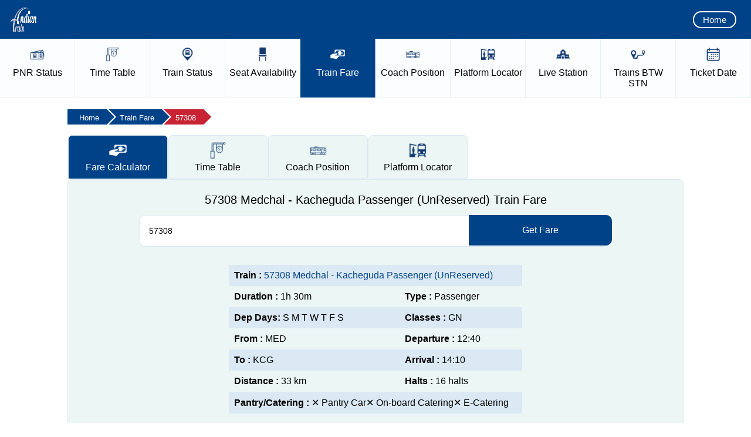

--- FILE ---
content_type: text/html; charset=utf-8
request_url: https://www.indiantrain.in/train-fare-enquiry/57308
body_size: 10915
content:


<!doctype html>
<html lang="en">
<head><meta charset="utf-8" />
<title>
	57308 Medchal - Kacheguda Passenger (UnReserved) Train Fare
</title>
<meta name="viewport" content="widtpagecontenth=device-widtpagecontenth,minimum-scale=1,initial-scale=1" />
<meta name="google-site-verification" content="cZ89H34pynFgsMD1eQhh6vUFow5n7Gp2P-zOLdjj1jU" />
<meta name="yandex-verification" content="9a5fb21f0c690744" />
<meta name="msvalidate.01" content="89564ADBBC3E974734E878FC496829EB" />
<meta name="robots" content="index, follow" />
<meta name="description" content="Get the train fare details of 57308 Medchal - Kacheguda Passenger (UnReserved) based on available classes such as SL, 3A, 2A, 1A, 2S, etc." />
<meta name="keywords" content="57308 Medchal - Kacheguda Passenger (UnReserved) Train Fare, 57308 Train Fare, 57308 Train Fare, 57308 Fare Enquiry, 57308 Train Fare Enquiry" />
<link rel="canonical" href="https://www.indiantrain.in/train-fare-enquiry/57308" />
<meta property="og:title" content="57308 Medchal - Kacheguda Passenger (UnReserved) Train Fare" />
<meta property="og:description" content="Get the train fare details of 57308 Medchal - Kacheguda Passenger (UnReserved) based on available classes such as SL, 3A, 2A, 1A, 2S, etc." />
<meta property="og:url" content="https://www.indiantrain.in/train-fare-enquiry/57308" />
<meta property="og:type" content="website" />
<meta property="og:site_name" content="Indian Train Enquiry and Information" />
<script type="text/javascript" src="https://www.indiantrain.in/js/jquery-1.7.2.min.js"></script>
<link type="text/css" href="https://www.indiantrain.in/css/ui-lightness/jquery-ui-1.8.19.custom.css" rel="stylesheet" />
<script type="text/javascript" src="https://www.indiantrain.in/js/jquery-ui-1.8.19.custom.min.js"></script>
<script type="text/javascript" src="https://www.indiantrain.in/js/master.js"></script>
<link rel="stylesheet" href="https://www.indiantrain.in/css/style.css" /><link rel="stylesheet" href="https://www.indiantrain.in/css/media-query.css" />

<script async src="https://fundingchoicesmessages.google.com/i/pub-6479456938801510?ers=1"></script>
<script>(function() {function signalGooglefcPresent() {if (!window.frames['googlefcPresent']) {if (document.body) {const iframe = document.createElement('iframe'); iframe.style = 'width: 0; height: 0; border: none; z-index: -1000; left: -1000px; top: -1000px;'; iframe.style.display = 'none'; iframe.name = 'googlefcPresent'; document.body.appendChild(iframe);} else {setTimeout(signalGooglefcPresent, 0);}}}signalGooglefcPresent();})();</script>


</head>
<body>
    <form name="aspnetForm" method="post" action="./57308?id=57308" id="aspnetForm">
<div>
<input type="hidden" name="__EVENTTARGET" id="__EVENTTARGET" value="" />
<input type="hidden" name="__EVENTARGUMENT" id="__EVENTARGUMENT" value="" />
<input type="hidden" name="__VIEWSTATE" id="__VIEWSTATE" value="/[base64]/[base64]/[base64]/lz/iVh9zBe/Nwb9sAfllYh5Joy9AgD" />
</div>

<script type="text/javascript">
//<![CDATA[
var theForm = document.forms['aspnetForm'];
if (!theForm) {
    theForm = document.aspnetForm;
}
function __doPostBack(eventTarget, eventArgument) {
    if (!theForm.onsubmit || (theForm.onsubmit() != false)) {
        theForm.__EVENTTARGET.value = eventTarget;
        theForm.__EVENTARGUMENT.value = eventArgument;
        theForm.submit();
    }
}
//]]>
</script>


<script src="/WebResource.axd?d=oxkzdzTHJXZW53HI_02Gp-QcMdTNXD5auxNQlgaWF-oxHE02bFFr6H_d5AeOwvY8N4aQXWavEz7hGSa3yi3eZSZz-cd7y8Mbg3dYdleZYrc1&amp;t=638942408819057530" type="text/javascript"></script>


<script src="/ScriptResource.axd?d=uYqwmrKx6X9HCPgbxxX3o-XQLwNoLvKfV-iHhr56qze0jOfjLYKHWV-wf2eDGEEyY_zepJF9cCUTwsJookD9JVPtXXwJ6pOIm26E4ExIHoOA0vyJWrp2-LOyj_zxceg5eQrFgohjgXde2_nyEaBkdR0GrW5ByrVoe3CsKaat4WSueBWEoGTMFsvGRMUh9i_p0&amp;t=32e5dfca" type="text/javascript"></script>
<script type="text/javascript">
//<![CDATA[
if (typeof(Sys) === 'undefined') throw new Error('ASP.NET Ajax client-side framework failed to load.');
//]]>
</script>

<script src="/ScriptResource.axd?d=vm2N1gyEOPHBcCPLGVpPrxgTke_44PqpokpEmwPFy8x0qVLgZEu5JR_PPQD4UUFFcO5dCPRpUwpakDMHZU4fxwrRxOsjZFoc1kMHYKEM4avWdXtE5ZvlLDZbYHekYfw989x2mqGU7z3fYfqN7UatHkz-DY3BorB-nqNPCamYyUY3xtwtxww5NDcPu7XEZuYe0&amp;t=32e5dfca" type="text/javascript"></script>
<div>

	<input type="hidden" name="__VIEWSTATEGENERATOR" id="__VIEWSTATEGENERATOR" value="E7FC6B49" />
	<input type="hidden" name="__EVENTVALIDATION" id="__EVENTVALIDATION" value="/wEdAALrp6VvFZROVrAK1sixYAlxS14t10xYwUr/8qCBzell+Sp42DLEyLdsGeAlQIuv7FFlxxrT+ihCSE5B5N/sUh59" />
</div>
    <script type="text/javascript">
//<![CDATA[
Sys.WebForms.PageRequestManager._initialize('ctl00$sm', 'aspnetForm', [], [], [], 90, 'ctl00');
//]]>
</script>

    <!-- BEGIN TOP BAR SECTION -->
    <!-- TOP BAR SECTION - LOGO AND HAMBURGER MENU -->
    <div id="top-bar-section">
        <!-- LOGO -->
        <a href="https://www.indiantrain.in/">
            <img id="AMPdrew-logo" src="/images/logo.png" alt="Indian Train" height="50" width="50">
        </a>
        <div class="right-menu xs-hidden">
            <a href="https://www.indiantrain.in/">Home</a>
        </div>
        <!-- Start of toogle sidebar -->
        <div class="hamtoggle">
            <input type="checkbox" id="menu" name="menu" class="m-menu__checkbox">
            <label class="m-menu__toggle" for="menu">
                <svg width="35" height="35" viewbox="0 0 24 24" fill="none" stroke="#fff" stroke-width="2"
                    stroke-linecap="butt" stroke-linejoin="arcs"><line x1="3" y1="12" x2="21" y2="12"></line><line x1="3" y1="6" x2="21" y2="6"></line><line x1="3" y1="18" x2="21" y2="18"></line></svg>
            </label>
            <label class="m-menu__overlay" for="menu">
            </label>
            <div class="m-menu">
                <div class="m-menu__header">
                    <label class="m-menu__toggle" for="menu">
                        <svg width="30" height="30" viewbox="0 0 24 24" fill="none" stroke="#004287" stroke-width="2"
                            stroke-linecap="butt" stroke-linejoin="arcs">
                    <line x1="18" y1="6" x2="6" y2="18"></line>
                    <line x1="6" y1="6" x2="18" y2="18"></line>
                  </svg>
                    </label>
                    <!-- <span>MENU</span> -->
                </div>
                <ul itemscope itemtype="http://www.schema.org/SiteNavigationElement">
                    <li>
                        <label>
                            <img width="22px" height="23px" alt="Home Icon" src="/images/menu-icon/home.png"><a
                                href="https://www.indiantrain.in/">Home</a></label>
                    </li>
                    <li itemprop="name">
                        <label>
                            <img width="22px" height="23px" alt="PNR Status Icon" src="/images/menu-icon/pnr.png"><a
                                href="https://www.indiantrain.in/pnr-status" itemprop="url">PNR Status</a></label>
                    </li>
                    <li itemprop="name">
                        <label>
                            <img width="22px" height="23px" alt="Live Train Status Icon" src="/images/menu-icon/live-train-status.png"><a
                                href="https://www.indiantrain.in/live-train-running-status" itemprop="url">Live
                                Train Status</a></label>
                    </li>
                    <li itemprop="name">
                        <label>
                            <img width="22px" height="22px" alt="Train Time Table Icon" src="/images/menu-icon/time-table.png"><a
                                href="https://www.indiantrain.in/train-time-table" itemprop="url">Train Time Table</a></label>
                    </li>
                    <li itemprop="name">
                        <label>
                            <img width="22px" height="22px" alt="Seat Availability Icon" src="/images/menu-icon/seat-availability.png"><a
                                href="https://www.indiantrain.in/train-seat-availability" itemprop="url">Seat Availability</a></label>
                    </li>
                    <li itemprop="name">
                        <label>
                            <img width="22px" height="22px" alt="Trains Between Stations Icon" src="/images/menu-icon/train-between-station.png"><a
                                href="https://www.indiantrain.in/trains-between-stations" itemprop="url">Trains
                                BTW Station</a></label>
                    </li>
                    <li itemprop="name">
                        <label>
                            <img width="22px" height="22px" alt="Coach Position Icon" src="/images/menu-icon/coach.png"><a
                                href="https://www.indiantrain.in/train-coach-position" itemprop="url">Coach Position</a></label>
                    </li>
                    <li itemprop="name">
                        <label>
                            <img width="22px" height="22px" alt="Platform Locator Icon" src="/images/menu-icon/platform-locator.png"><a
                                href="https://www.indiantrain.in/platform-locator" itemprop="url">Platform Locator</a></label>
                    </li>
                    <li itemprop="name">
                        <label>
                            <img width="22px" height="22px" alt="Train Fare Icon" src="/images/menu-icon/train-fare.png"><a
                                href="https://www.indiantrain.in/train-fare-enquiry" itemprop="url">Train Fare</a></label>
                    </li>
                    <li itemprop="name">
                        <label>
                            <img width="22px" height="22px" alt="Live Station Icon" src="/images/menu-icon/live-station.png"><a
                                href="https://www.indiantrain.in/live-station-status" itemprop="url">Live Station</a></label>
                    </li>
                    <li>
                        <label>
                            <img width="22px" height="22px" alt="Railway Station Icon" src="/images/menu-icon/station-code.png"><a
                                href="https://www.indiantrain.in/railway-station">Station Details</a></label>
                    </li>
                    <li>
                        <label>
                            <img width="22px" height="22px" alt="Ticket Date Icon" src="/images/menu-icon/ticket-date.png"><a
                                href="https://www.indiantrain.in/ticket-date-calculator">Ticket Date</a></label>
                    </li>
                    <li>
                        <label>
                            <img width="22px" height="22px" alt="Train Types Icon" src="/images/menu-icon/train-type-main.png"><a
                                href="https://www.indiantrain.in/types-of-indian-railways-trains">Train Types</a></label>
                    </li>
					 <li>
                            <label>
                               <img width="22px" height="22px" alt="Flight PNR Status Icon" src="/images/menu-icon/flight-pnr.png"><a
                                            href="https://www.indiantrain.in/flight-pnr-status">Flight PNR</a></label>
                    </li>
                    <li>
                        <label class="a-label__chevron" for="item-2">
                            <img width="22px" height="23px" alt="Exceptional Train Icon" src="/images/menu-icon/exceptional-train.png">Exceptional
                            Trains</label>
                        <input type="checkbox" id="item-2" name="item-2" class="m-menu__checkbox">
                        <div class="m-menu">
                            <div class="m-menu__header">
                                <label class="m-menu__toggle" for="item-2">
                                    <svg width="25" height="25" viewbox="0 0 24 24" fill="none" stroke="#004287" stroke-width="2"
                                        stroke-linecap="butt" stroke-linejoin="arcs">
                                <path d="M19 12H6M12 5l-7 7 7 7"/>
                              </svg>
                                </label>
                                <span>Exceptional Trains</span>
                            </div>
                            <ul>
                                <li>
                                    <label>
                                        <img width="22px" height="22px" alt="Cancelled Trains Icon" src="/images/menu-icon/cancel.png"><a
                                            href="https://www.indiantrain.in/cancelled-trains">Cancelled Trains</a></label>
                                </li>
                                <li>
                                    <label>
                                        <img width="22px" height="22px" alt="Partially Cancelled Trains Icon" src="/images/menu-icon/partially-cancelled.png"><a
                                            href="https://www.indiantrain.in/partially-cancelled-trains">Partially cancelled</a></label>
                                </li>
                                <li>
                                    <label>
                                        <img width="22px" height="22px" alt="Rescheduled Trains Icon" src="/images/menu-icon/resheduled-train.png"><a
                                            href="https://www.indiantrain.in/rescheduled-trains">Rescheduled Trains</a></label>
                                </li>
                                <li>
                                    <label>
                                        <img width="22px" height="22px" alt="Diverted Trains Icon" src="/images/menu-icon/divert-train.png"><a
                                            href="https://www.indiantrain.in/diverted-trains">Diverted Trains </a>
                                    </label>
                                </li>
                                <li>
                                    <label>
                                        <img width="22px" height="22px" alt="Fog Affected Trains Icon" src="/images/menu-icon/fog-affacted.png"><a
                                            href="https://www.indiantrain.in/fog-affected-trains">Fog Affected </a>
                                    </label>
                                </li>
                            </ul>
                        </div>
                    </li>
                    <li style="padding-bottom: 65px;">
                        <label class="a-label__chevron" for="item-3">
                            <img width="22px" height="23px" alt="Other Info Icon" src="/images/menu-icon/other-info.png">Other
                            Info</label>
                        <input type="checkbox" id="item-3" name="item-3" class="m-menu__checkbox">
                        <div class="m-menu">
                            <div class="m-menu__header">
                                <label class="m-menu__toggle" for="item-3">
                                    <svg width="25" height="25" viewbox="0 0 24 24" fill="none" stroke="#004287" stroke-width="2"
                                        stroke-linecap="butt" stroke-linejoin="arcs">
                                <path d="M19 12H6M12 5l-7 7 7 7"/>
                              </svg>
                                </label>
                                <span>Other Information</span>
                            </div>
                            <ul>
                                <li>
                                    <label>
                                        <img width="22px" height="22px" alt="About Us Icon" src="/images/menu-icon/about-us.png"><a
                                            href="https://www.indiantrain.in/about-us">About Us</a></label>
                                </li>
                                <li>
                                    <label>
                                        <img width="22px" height="22px" alt="Disclaimer Icon" src="/images/menu-icon/disclaimer.png"><a
                                            href="https://www.indiantrain.in/disclaimer">Disclaimer</a></label>
                                </li>
                                <li>
                                    <label>
                                        <img width="22px" height="22px" alt="Privacy Policy Icon" src="/images/menu-icon/privacy-policy.png"><a
                                            href="https://www.indiantrain.in/privacy-liolicy">Privacy Policy</a></label>
                                </li>
                                <li>
                                    <label>
                                        <img width="22px" height="22px" alt="Contact Us Icon" src="/images/menu-icon/contact-us.png"><a
                                            href="https://www.indiantrain.in/contact-us">Contact Us </a>
                                    </label>
                                </li>
                            </ul>
                        </div>
                    </li>
                </ul>
            </div>
        </div>
    </div>
    <!-- End of toogle sidebar -->
    <!-- END TOP BAR SECTION  -->
    <!---Service Link Starts---->
    <div class="amp-nav-item xs-hidden">
        <ul>
            <li class=""><a href="https://www.indiantrain.in/pnr-status">
                <img src="/images/menu-icon/pnr.png" alt="PNR Status Icon"
                    width="25px" height="25px"><span><div class="blocknavlist">
                        PNR</div>
                        Status</span></a> </li>
            <li class=""><a href="https://www.indiantrain.in/train-time-table">
                <img src="/images/menu-icon/time-table.png" alt="Train Time Table Icon"
                    width="25px" height="25px"><span><div class="blocknavlist">
                        Time</div>
                        Table</span></a> </li>
            <li class=""><a href="https://www.indiantrain.in/live-train-running-status">
                <img src="/images/menu-icon/live-train-status.png" alt="Live Train Status Icon"
                    width="25px" height="25px"><span><div class="blocknavlist">
                        Train</div>
                        Status</span></a> </li>
            <li class=""><a href="https://www.indiantrain.in/train-seat-availability">
                <img src="/images/menu-icon/seat-availability.png" alt="Seat Availability Icon"
                    width="25px" height="25px"><span><div class="blocknavlist">
                        Seat</div>
                        Availability</span></a> </li>
            <li class="selected"><a href="https://www.indiantrain.in/train-fare-enquiry">
                <img src="/images/menu-icon/train-fare.png" alt="Train Fare Icon"
                    width="25px" height="25px"><span><div class="blocknavlist">
                        Train</div>
                        Fare</span></a> </li>
            <li class=""><a href="https://www.indiantrain.in/train-coach-position">
                <img src="/images/menu-icon/coach.png" alt="Coach Position Icon"
                    width="25px" height="25px"><span><div class="blocknavlist">
                        Coach</div>
                        Position</span></a> </li>
            <li class=""><a href="https://www.indiantrain.in/platform-locator">
                <img src="/images/menu-icon/platform-locator.png" alt="Platform Locator Icon"
                    width="25px" height="25px"><span><div class="blocknavlist">
                        Platform</div>
                        Locator</span></a> </li>
            <li class=""><a href="https://www.indiantrain.in/live-station-status">
                <img src="/images/menu-icon/live-station.png" alt="Live Station Icon"
                    width="25px" height="25px"><span><div class="blocknavlist">
                        Live</div>
                        Station</span></a> </li>
            <li class=""><a href="https://www.indiantrain.in/trains-between-stations">
                <img src="/images/menu-icon/train-between-station.png" alt="Trains Between Stations Icon"
                    width="25px" height="25px"><span><div class="blocknavlist">
                        Trains</div>
                        BTW STN</span></a> </li>
            <!-- <li>
                <a href="/railway-station"><img src="images//menu-icon/station-code.png" alt="Railway Station Icon" width="25px" height="25px"><span><div class="blocknavlist">Station</div> Details</span></a>
            </li> -->
            <li class=""><a href="https://www.indiantrain.in/ticket-date-calculator">
                <img src="/images/menu-icon/ticket-date.png" alt="Ticket Date Icon"
                    width="25px" height="25px"><span><div class="blocknavlist">
                        Ticket</div>
                        Date</span></a> </li>
        </ul>
    </div>
    <!---End of Service Links--->
    <!-- Schema WebSite Starts -->
    <script type="application/ld+json">
        {
            "@context": "https://schema.org",
            "@type": "WebSite",
            "name": "Indian Train Enquiry and Information",
            "url": "https://www.indiantrain.in/",
            "sameAs": [
                "https://facebook.com/indiantrain",
                "https://twitter.com/indiantrain"
            ],
            "potentialAction": {
                "@type": "SearchAction",
                "target": "https://www.indiantrain.in/search?&q={query}",
                "query": "required"
            }
        }
    </script>
    <!-- Schema WebSite Ends -->
    <!-- End of TopBar -->
    
 <!-- Schema Starts -->
    <script type="application/ld+json">
        {
            "@context": "https://schema.org",
            "@type": "WebPage",
            "url": "https://www.indiantrain.in/train-fare-enquiry/57308",
            "name": "57308 Medchal - Kacheguda Passenger (UnReserved) Train Fare",
            "description": "Get the train fare details of 57308 Medchal - Kacheguda Passenger (UnReserved) based on available classes such as SL, 3A, 2A, 1A, 2S, etc."
        }
    </script>
    <!-- Schema Ends -->
    <!-- End of TopHeader -->
    <!-- Full Middle Container Starts -->
    <div class="ampd-row top-mar full-sidebar-col two-section">
        <!-- Breadcrumb Starts -->
        <div class="breadwrapper">
            <ul class="breadcrumb" itemscope itemtype="https://schema.org/BreadcrumbList">
                <li itemprop="itemListElement" itemscope itemtype="https://schema.org/ListItem"><a itemprop="item" href="/"><span itemprop="name">Home</span></a>
                    <meta itemprop="position" content="1" />
                </li>
                <li itemprop="itemListElement" itemscope itemtype="https://schema.org/ListItem"><a itemprop="item" href="/train-fare-enquiry"><span itemprop="name">Train Fare</span></a>
                    <meta itemprop="position" content="2" />
                </li>
                <li itemprop="itemListElement" itemscope itemtype="https://schema.org/ListItem"><a itemprop="item" href="https://www.indiantrain.in/train-fare-enquiry/57308"><span itemprop="name">57308</span></a>
                    <meta itemprop="position" content="3" />
                </li>
            </ul>
        </div>
        <!-- Breadcrumb Ends -->
        <div class="large-tab left-grid">
            <!---- Start of Tab Section -->
            <div class="tabsy tabsy-mobile">
                <input type="radio" id="tab1" name="tab" checked>
                <label class="tabButton" for="tab1"> 
				<img src="/images/menu-icon/train-fare.png">
                <span class="firstwordblock">Fare</span> Calculator</label>

                <input type="radio" id="tab2" name="tab">
                <label class="tabButton" for="tab2" onclick="window.location.href='/train-time-table/57308'">
				<img src="/images/menu-icon/time-table.png">
                <span class="firstwordblock">Time</span> Table</label>
                
                <input type="radio" id="tab5" name="tab">
                <label class="tabButton" for="tab5" onclick="window.location.href='/train-coach-position/57308'">
                <img src="/images/menu-icon/coach.png">
                <span class="firstwordblock">Coach</span> Position</label>
                
                <input type="radio" id="tab6" name="tab">
                <label class="tabButton" for="tab6" onclick="window.location.href='/platform-locator/57308'">
				<img src="/images/menu-icon/platform-locator.png">
                <span class="firstwordblock">Platform</span> Locator</label>
            </div>
            <!---- End of Tab Section -->
            <div class="tab">
                <div class="content">
                    <div class="ampd-two-thirds">
                        <div class="ampd-content pnr-box">
                            <div style="text-align: center;">
                            <h1>57308 Medchal - Kacheguda Passenger (UnReserved) Train Fare</h1>
                            </div>
                            <div class="pnr-wrp">
                                <input name="ctl00$ContentPlaceHolder1$searchtrainbox" type="text" id="searchtrainbox" class="block border-none p0 m0" placeholder="Enter Tran Name Or Number" required="" value="57308" />
                                  <div id="suggesstion-box"></div>
                        <a onclick="checkvaluefare()">
						<div class="ent-but"> Get Fare </div>
						</a>
                            </div>
                            <div class="ad-img">
                            <script async src="https://pagead2.googlesyndication.com/pagead/js/adsbygoogle.js?client=ca-pub-6479456938801510" crossorigin="anonymous"></script>
<!-- IT Fare Top -->
<ins class="adsbygoogle"
     style="display:block"
     data-ad-client="ca-pub-6479456938801510"
     data-ad-slot="1435821979"
     data-ad-format="auto"
     data-full-width-responsive="true"></ins>
<script>
     (adsbygoogle = window.adsbygoogle || []).push({});
</script>
                            </div>
                            <!-- Result Start -->
                            <div class="errmessage" id="errorr"></div>
                            <!-- Train Info Starts -->
                            <!-- <div class="greenupdatedon">Updated: Updated: Jul 02 2019 (19:36)  </div> -->

                            <div class="traininfo">
                                <table>
                                    <tr>
                                        <td colspan="2"><strong>Train :</strong> <a href="/train-time-table/57308"> 57308 Medchal - Kacheguda Passenger (UnReserved)</a></td>
                                    </tr>
                                    <tr>
                                        <td><strong>Duration : </strong>1h 30m</td>
                                        <td><strong>Type : </strong>Passenger</td>
                                    </tr>
                                    <tr>
                                        <td><strong>Dep Days: </strong>S M T W T F S </td>
                                        <td><strong>Classes : </strong>GN</td>
                                    </tr>
                                    <tr>
                                        <td><strong>From : </strong>MED</td>
                                        <td><strong>Departure : </strong>12:40</td>
                                    </tr>
                                    <tr>
                                        <td><strong>To : </strong>KCG</td>
                                        <td><strong>Arrival : </strong>14:10 </td>
                                    </tr>
                                    <tr>
                                        <td><strong>Distance : </strong>33 km</td>
                                        <td><strong>Halts : </strong>16 halts</td>
                                    </tr>
                                    <tr>
                                        <td colspan="2"><strong>Pantry/Catering : </strong><span class="redColor">&#10005;&nbsp;Pantry Car&#10005;&nbsp;On-board Catering&#10005;&nbsp;E-Catering</span></td>
                                    </tr>
                                </table>
                            </div>
                            <!-- Train Info End --> 

                            <!-- Result Table Starts -->
                            <div class="rstable2">
                                <table>
                                    <thead>
                                        <tr>
                                                                
                      
					  <th>GN</th>
                        
						
                                  </tr>
                                    </thead>
                                    <tbody>
                                      <tr>
                                    
                      
                          <td data-title="GN"> 10 </td>

                        
                                        </tr>
                                    </tbody>
                                </table>
                            </div>
                            <!-- Result Table Ends -->
                        </div>

                <!-- Servive Info Starts -->
                <div class="servive-info" itemscope="" itemtype="https://schema.org/FAQPage">
			
              
                            <div class="accordion">
                                <input type="checkbox" name="collapse33" id="handle33"
                                    checked=checked />
                                <div itemscope itemprop="mainEntity" itemtype="https://schema.org/Question">
                                    <div class="handle" itemprop="name">
                                        <label for="handle33">
                                             <h2>How do I check the 57308 Medchal - Kacheguda Passenger (UnReserved) train fare?</h2>
                                        </label>
                                    </div>
                                    <div itemscope="" itemprop="acceptedAnswer" itemtype="https://schema.org/Answer">
                                        <div class="content" itemprop="text">
                                              <p>If you want to check the 57308 Medchal - Kacheguda Passenger (UnReserved) train fare, then just enter your train number in the search box, select your train, and click on the &quot;Get Fare&quot; button. By doing so, the train fare for Medchal - Kacheguda Passenger (UnReserved) will be displayed on your device's screen.</p>                                            
                                        </div>
                                    </div>
                                </div>
                            </div>
                        
                            <div class="accordion">
                                <input type="checkbox" name="collapse34" id="handle34"
                                     />
                                <div itemscope itemprop="mainEntity" itemtype="https://schema.org/Question">
                                    <div class="handle" itemprop="name">
                                        <label for="handle34">
                                             <h2>Why is it important to check the Medchal - Kacheguda Passenger (UnReserved) train fare?</h2>
                                        </label>
                                    </div>
                                    <div itemscope="" itemprop="acceptedAnswer" itemtype="https://schema.org/Answer">
                                        <div class="content" itemprop="text">
                                              <p>It is advisable to check the 57308 Medchal - Kacheguda Passenger (UnReserved) train fare before booking a ticket, as it fluctuates from time to time, and some trains have a dynamic fare system in which the fare increases by 10% with every 10% of the tickets sold.</p>                                            
                                        </div>
                                    </div>
                                </div>
                            </div>
                        
                            <div class="accordion">
                                <input type="checkbox" name="collapse36" id="handle36"
                                     />
                                <div itemscope itemprop="mainEntity" itemtype="https://schema.org/Question">
                                    <div class="handle" itemprop="name">
                                        <label for="handle36">
                                             <h2>What is the fare for all available classes at 57308 Medchal - Kacheguda Passenger (UnReserved)?</h2>
                                        </label>
                                    </div>
                                    <div itemscope="" itemprop="acceptedAnswer" itemtype="https://schema.org/Answer">
                                        <div class="content" itemprop="text">
                                              <p>The fare for all available classes at Medchal - Kacheguda Passenger (UnReserved) is GN - ₹ 10, .</p>                                            
                                        </div>
                                    </div>
                                </div>
                            </div>
                        
                            <div class="accordion">
                                <input type="checkbox" name="collapse72" id="handle72"
                                     />
                                <div itemscope itemprop="mainEntity" itemtype="https://schema.org/Question">
                                    <div class="handle" itemprop="name">
                                        <label for="handle72">
                                             <h3>Is the train fare shown for the Medchal - Kacheguda Passenger (UnReserved) always correct?</h3>
                                        </label>
                                    </div>
                                    <div itemscope="" itemprop="acceptedAnswer" itemtype="https://schema.org/Answer">
                                        <div class="content" itemprop="text">
                                              <p>The fare shown for the Medchal - Kacheguda Passenger (UnReserved) is usually accurate, but it might change due to various factors. So, it's best to check the 57308 Medchal - Kacheguda Passenger (UnReserved) fare on the official railway website to ensure you have updated information on the fare.</p>                                            
                                        </div>
                                    </div>
                                </div>
                            </div>
                        

                </div>
                <!-- Servive Info Ends -->
                    </div>
                </div>
                <!---End of Tab Section--->
            </div>
        </div>
    </div>
    <!---End of Middle Container--->

    <!-- Footer Starts -->
    <div class="out-footer">
        <!--infooter starts-->
        <div class="infooter">
            <!--footer box starts-->
            <div class="footer-box footer-train-services">
                <ul class="footer-list">
                    <div class="footer-heading">
                        Services</div>
                    <!-- <li><a href="https://www.indiantrain.in/">Home</a></li> -->
                    <li><a href="https://www.indiantrain.in/pnr-status">PNR Status</a></li>
                    <li><a href="https://www.indiantrain.in/live-train-running-status">Live Train Status</a></li>
                    <li><a href="https://www.indiantrain.in/train-time-table">Train Time Table</a></li>
                    <li><a href="https://www.indiantrain.in/trains-between-stations">Trains Between Stations</a></li>
                    <li><a href="https://www.indiantrain.in/train-seat-availability">Seat Availability</a></li>
                    <li><a href="https://www.indiantrain.in/train-fare-enquiry">Train Fare Enquiry</a></li>
                    <li><a href="https://www.indiantrain.in/train-coach-position">Coach Position</a></li>
                    <li><a href="https://www.indiantrain.in/platform-locator">Platform Locator</a></li>
                    <li><a href="https://www.indiantrain.in/live-station-status">Live Station</a></li>
                    <li><a href="https://www.indiantrain.in/railway-station">Station Details</a></li>
                    <li><a href="https://www.indiantrain.in/types-of-indian-railways-trains">Train Types</a></li>
                    <li><a href="https://www.indiantrain.in/ticket-date-calculator">Ticket Date</a></li>
                </ul>
            </div>
            <!--footer box ends-->
            <!--footer box starts-->
            <div class="footer-box">
                <ul class="footer-list">
                    <div class="footer-heading">
                        Exceptional Trains</div>
                    <li><a href="https://www.indiantrain.in/cancelled-trains">Fully Cancelled</a></li>
                    <li><a href="https://www.indiantrain.in/partially-cancelled-trains">Partially cancelled</a></li>
                    <li><a href="https://www.indiantrain.in/rescheduled-trains">Rescheduled Trains</a></li>
                    <li><a href="https://www.indiantrain.in/diverted-trains">Diverted Trains</a></li>
                    <li><a href="https://www.indiantrain.in/fog-affected-trains">Fog Affected </a></li>
                </ul>
            </div>
            <!--footer box ends-->
            <!--footer box starts-->
            <div class="footer-box">
                <ul class="footer-list">
                    <div class="footer-heading">
                        About</div>
                    <li><a href="https://www.indiantrain.in/about-us">About us</a></li>
                    <li><a href="https://www.indiantrain.in/disclaimer">Disclaimer</a></li>
                    <li><a href="https://www.indiantrain.in/privacy-policy">Privacy Policy</a></li>
                    <li><a href="https://www.indiantrain.in/contact-us">Contact us</a></li>
                </ul>
            </div>
            <!--footer box ends-->
            <!--footer box starts-->
            <div class="footer-box">
                <ul class="footer-list">
                    <div class="footer-heading">
                        Follow Us on</div>
                    <li><a href="https://www.facebook.com/indiantrainofficial">Facebook</a></li>
                    <li><a href="https://twitter.com/indiantrain_in">Twitter</a></li>
                    <li><a href="https://www.instagram.com/indiantrainofficial/">Instagram</a></li>
                    <li><a href="https://www.youtube.com/channel/UCOzrn6XQUsTHF-4Qnv4tKIw">YouTube</a></li>
                </ul>
            </div>
			
            <!--footer box ends-->
            <div class="clear">
            </div>
            <!--copy starts-->
            <div class="copy">
                Copyright © 2025 IndianTrain.in. All Rights Reserved</div>
            <!--copy ends-->
        </div>
		
		<!-- Google Tag Manager -->
<script>(function(w,d,s,l,i){w[l]=w[l]||[];w[l].push({'gtm.start':
  new Date().getTime(),event:'gtm.js'});var f=d.getElementsByTagName(s)[0],
  j=d.createElement(s),dl=l!='dataLayer'?'&l='+l:'';j.async=true;j.src=
  'https://www.googletagmanager.com/gtm.js?id='+i+dl;f.parentNode.insertBefore(j,f);
  })(window,document,'script','dataLayer','GTM-PFK4G6C');</script>
  <!-- End Google Tag Manager -->
<!-- Google Tag Manager (noscript) -->
<noscript><iframe src="https://www.googletagmanager.com/ns.html?id=GTM-PFK4G6C"
  height="0" width="0" style="display:none;visibility:hidden"></iframe></noscript>
  <!-- End Google Tag Manager (noscript) -->

  <!-- Global site tag (gtag.js) - Google Analytics -->
  <script async src="https://www.googletagmanager.com/gtag/js?id=UA-199107347-1"></script>
  <script>
    window.dataLayer = window.dataLayer || [];
    function gtag() { dataLayer.push(arguments); }
    gtag('js', new Date());
    gtag('config', 'UA-199107347-1');
  </script>
  <!-- end -->

  <!-- Default Statcounter code for Indian Train https://www.indiantrain.in/ -->
  <script type="text/javascript">
    var sc_project = 12547004;
    var sc_invisible = 1;
    var sc_security = "2414af13";
    var sc_remove_link = 1; 
  </script>
  <script type="text/javascript" src="https://www.statcounter.com/counter/counter.js" async></script>
  <noscript>
    <div class="statcounter"><img class="statcounter" src="https://c.statcounter.com/12547004/0/2414af13/1/" alt="Web
Analytics"></div>
  </noscript>
  <!-- End of Statcounter Code -->

    </div>
    <!-- Footer End -->
    </form>
</body>
</html>


--- FILE ---
content_type: text/html; charset=utf-8
request_url: https://www.google.com/recaptcha/api2/aframe
body_size: 249
content:
<!DOCTYPE HTML><html><head><meta http-equiv="content-type" content="text/html; charset=UTF-8"></head><body><script nonce="iySO063K4ZNZYcDaK_4LEg">/** Anti-fraud and anti-abuse applications only. See google.com/recaptcha */ try{var clients={'sodar':'https://pagead2.googlesyndication.com/pagead/sodar?'};window.addEventListener("message",function(a){try{if(a.source===window.parent){var b=JSON.parse(a.data);var c=clients[b['id']];if(c){var d=document.createElement('img');d.src=c+b['params']+'&rc='+(localStorage.getItem("rc::a")?sessionStorage.getItem("rc::b"):"");window.document.body.appendChild(d);sessionStorage.setItem("rc::e",parseInt(sessionStorage.getItem("rc::e")||0)+1);localStorage.setItem("rc::h",'1767307474833');}}}catch(b){}});window.parent.postMessage("_grecaptcha_ready", "*");}catch(b){}</script></body></html>

--- FILE ---
content_type: text/css
request_url: https://www.indiantrain.in/css/style.css
body_size: 14780
content:
    /*DEFAULT AMPdrew PAGE STYLING*/
    
    html,
    body {
        width: 100%;
        height: auto;
        margin: 0;
        padding: 0;
        border: 0;
        overflow-x: hidden;
        font-family: calibri, sans-serif;
        /* font-family: lato, sans-serif !important; */
        /* background: #f7f7f7; */
        background: #ffffff;
    }
    
    p {
        font-size: 16px;
    }
    
    img#AMPdrew-logo {
        max-height: 60px;
        float: left;
        margin: 8px 15px;
        margin-right: 25px;
    }
    
    img#hamburger {
        float: right;
        max-width: 25%;
        margin: 17px 30px 17px 17px;
    }
    
    div#top-bar-section {
        height: 65px;
        border-bottom: 1px solid #004287;
        background: #004287;
        width: 100%;
        position: fixed;
        z-index: 999999;
        top: 0;
        left: 0;
        right: 0;
    }
    
    img.amp-close-image {
        margin: 10px;
        left: 120px;
        display: none;
    }
    
    li {
        list-style-type: none;
        font-size: 14px;
        padding-top: 10px;
        vertical-align: middle;
    }
    
    p {
        line-height: 1.5em;
    }
    
    a {
        text-decoration: none;
        cursor: pointer;
        color: #004287;
    }
    
    ul {
        -webkit-padding-start: 20px;
    }
    
    a.button {
        background: black;
        border-radius: 5px;
        padding: 10px;
        color: white;
    }
    
    a.button:hover {
        background: gray;
    }
    
    .back-page {
        display: none;
    }
    
    .strblink {
        background-color: #97d199;
        border-bottom-color: #97d199;
        margin: 0px -9px 0px -9px;
        height: 34px;
        padding-bottom: -3px !important;
    }
    
    .tab-container {
        padding-left: 30px;
        overflow: hidden;
    }
    
    .right {
        float: left;
        background: #004287;
        color: #fff;
        border: none;
        position: absolute;
        z-index: 999;
        height: 100%;
        padding: 2px;
        cursor: pointer;
        right: 0;
        top: 0;
    }
    /* AMPDREW RESPONSIVE LAYOUT STYLING */
    
    .ampd-section {
        overflow: auto;
        width: 100%;
    }
    
    .ampd-row {
        padding: 10px;
        margin: 0 auto;
        /* max-width: 1230px; */
        max-width: 1050px;
        overflow: hidden;
    }
    
    .ampd-content {
        padding: 10px;
    }
    
    .ampd-fourth,
    .ampd-half,
    .ampd-third,
    .ampd-two-thirds,
    .ampd-three-fourths {
        float: left;
    }
    
    .ampd-three-fourths,
    .ampd-two-thirds {
        width: 100%;
    }
    
    .amp-nav-item {
        margin-top: 65px;
    }
    
    .amp-nav-item ul li a i {
        color: #c7c8c9;
        font-size: 30px;
        text-align: center;
    }
    
    .amp-nav-item ul {
        display: -webkit-box;
        display: -ms-flexbox;
        display: flex;
        width: 100%;
        padding: 0;
        margin: 0;
        border-bottom: 1px solid #dae9f393;
    }
    
    .amp-nav-item ul li {
        display: inline-block;
        padding: 15px 5px;
        border-right: 1px solid #dae9f393;
        text-align: center;
        width: 10%;
        background: #dae9f31c;
    }
    
    .amp-nav-item ul li:hover a {
        color: #fff;
    }
    
    .amp-nav-item ul li:hover {
        background: #004287;
        transition: 0.3s;
        color: #fff;
    }
	

	.selected { 
       background: #004287 !important; 
       transition: 0.3s; 
       color: #fff !important;
    } 
	  .selected span  {
        color: #fff !important;
    }

	   .selected a img  {
       filter: brightness(0) invert(1);
    }
    /* .amp-nav-item-active li   {
	background: #004287;
	transition: 0.3s;
	color: #fff;
} */

    .amp-nav-item li::last-child {
        border-right: none !important;
    }
    
    .amp-nav-item li img {
        margin: 0 auto;
        display: block;
        text-align: center;
        padding: 0 0 10px 0;
        width: 25px;
    }
    
    .amp-nav-item li:hover img {
        filter: brightness(10000%) grayscale(10%);
    }
    
    .amp-nav-item li span {
        display: block;
        color: #000;
        font-size: 16px;
        text-align: center;
        padding: 0px 0 0 0;
        font-weight: 500;
        font-family: calibri, sans-serif;
    }
    
    .amp-nav-item li:hover span {
        color: #fff;
    }
    
    .amp-bot-nav ul {
        padding: 10px;
        text-align: center;
    }
    
    .amp-bot-nav li {
        padding: 10px;
        text-align: center;
        display: inline-block;
        font-size: 14px;
    }
    
    .amp-bot-nav li a {
        color: #fff;
    }
    
    .right-menu {
        float: right;
        margin-right: 20px;
        height: 65px;
    }
    
    .right-menu a {
        color: #fff;
        font-size: 15px;
        font-weight: 500;
        /* margin: 20px 5px; */
        margin: 19px 5px 17px 5px;
        padding: 4px 15px;
        border: 2px solid #ffffff;
        border-radius: 50px;
        transition: all 0.3s linear;
        display: inline-block;
        /* border-right: 2px solid #ffffff; */
    }
    
    .right-menu a:hover {
        color: #004287;
        font-size: 15px;
        font-weight: 500;
        /* margin: 20px 5px; */
        margin: 19px 5px 17px 5px;
        padding: 4px 15px;
        background: #ffffff;
        border: 2px solid #ffffff;
        border-radius: 50px;
        display: inline-block;
    }
    
    .ent-butdotnet {
        background: #004287;
        width: 40%;
        color: #fff;
        border: none;
        padding-top: 0px;
        border-radius: 0px 10px 10px 0px;
        position: absolute;
        font-size: 16px;
        cursor: pointer;
        background: #004287;
        width: 30%;
        color: #fff;
        border: none;
        top: 1px;
        right: -1px;
        line-height: 52px;
        position: absolute;
        display: block;
        text-align: center;
    }
    
    .pnr-box {
        background: #ebf6f5;
        border: 1px solid #dae9f3;
        border-radius: 7px;
        /* -webkit-box-shadow: 0px 0px 3px 0px rgba(171, 171, 171, 1);
    -moz-box-shadow: 0px 0px 3px 0px rgba(171, 171, 171, 1);
    box-shadow: 0px 0px 3px 0px rgba(171, 171, 171, 1); */
        padding: 10px 20px;
    }
    
    .pnr-box h2 {
        font-size: 17px;
        text-align: center;
    }
    
    .pnr-box b {
        text-align: center;
        font-size: 18px;
        font-weight: 400;
        font-family: calibri, sans-serif;
        color: #333;
        display: block;
        padding: 15px 0 15px 0;
    }
    
    .inner-search-index b {
        text-align: left;
        border-bottom: 1px solid #dae9f3;
        padding-bottom: 8px;
        margin-bottom: 20px;
        display: block;
        padding: 10px 0 10px 0;
        font-size: 21px;
        font-weight: 500;
        font-family: calibri, sans-serif;
    }
    
    .last-pnr {
        color: #333;
        border-radius: 10px;
        border: 1px solid #ddd;
    }
    
    .last-pnr ul {
        padding: 10px 20px;
        margin: 0;
    }
    
    .last-pnr li {
        padding: 0;
        margin: 0;
    }
    
    .last-pnr .s-heading {
        padding: 0;
        margin: 0;
        font-size: 16px;
        padding: 20px 0;
        text-align: center;
        background: #004287;
        border-radius: 10px 10px 0 0;
        -webkit-box-shadow: 0px 5px 5px -2px rgba(0, 71, 134, 0.94);
        -moz-box-shadow: 0px 5px 5px -2px rgba(0, 71, 134, 0.94);
        box-shadow: 0px 5px 5px -2px rgb(11, 38, 76);
        color: #fff;
        width: 100%;
        float: left;
        margin-bottom: 15px;
    }
    
    .padding-recent-tab {
        padding: 15px;
    }
    
    .last-pnr h4 {
        padding: 0;
        margin: 20px 0 0 0;
        font-size: 16px;
        border-bottom: 1px solid #bcc5d3;
        text-align: left;
        padding-bottom: 8px;
    }
    
    .last-pnr h5 {
        font-weight: 600;
        margin: 0;
        font-size: 14px;
        padding: 10px 0;
    }
    
    .last-pnr p {
        padding: 0;
        margin: 0;
    }
    
    .result {
        text-align: center;
        padding-bottom: 20px;
        width: 100%;
    }
    
    .result-table tr:first-child {
        background: #004287;
        color: #fff;
    }
    
    .t-head td {
        border: none !important;
    }
    
    .result-table {
        overflow-x: auto;
        overflow-y: auto;
        /* white-space: nowrap; */
        padding-top: 10px;
        width: 100%;
        /* width: 1008px; */
        text-align: center;
        /*  max-height: 450px;*/
    }
    
    .result-table table {
        padding: 0;
        margin: 0;
        background: #ebf6f5;
        margin-bottom: 30px;
        font-size: 16px;
        overflow-x: auto;
        overflow-y: auto;
        /* white-space: nowrap; */
        /* padding-top: 10px; */
        /* width: 803px; */
        width: 100%;
        max-height: 450px;
        border-collapse: collapse;
    }
    
    .result-table tr:nth-child(even) {
        background: #dae9f3 !important;
    }
    
    .result-table tr td {
        /* border-right: 1px solid #eee !important; */
        padding: 9px;
        border-bottom: 1px solid #eee !important;
    }
    
    .flight-table tr td {
        border-right: 1px solid #eee !important;
        padding: 9px;
        border-bottom: 1px solid #eee !important;
        text-align: left;
        padding-left: 30px !important;
    }
    
    .result-table tr th {
        /* border-right: 1px solid #eee !important; */
        padding: 6px 6px;
        border-bottom: 1px solid #eee !important;
        background: #004287;
        color: #fff;
        font-weight: 400;
    }
    
    .result-table tr td a {
        color: #004287;
        /* #00a2e8*/
        /* text-decoration: underline; */
    }
    
    .result-table tr .station-name-cap {
        text-transform: uppercase;
    }
    
    .result-table tr td:first-child {
        /* border-left: 1px solid #eee !important; */
        padding: 9px;
    }
    
    .pnr-list li {
        padding: 0;
        margin: 0;
    }
    
    .mar-pad {
        margin-top: 20px;
    }
    
    .top-mar {
        margin-top: 0px;
    }
    /* .train-ani {
        position: relative;
        margin-top: 10px;
    } */
    /* .banner-cap {
        position: absolute;
        left: 0;
        right: 0;
        top: 20px;
        margin: 0 auto;
        text-align: center;
    }
    
    .banner-cap h1 {
        color: #004287;
        padding: 10px 0 0;
        font-weight: 400;
    }
    
    .banner-cap a {
        background: #004287;
        border-radius: 20px;
        padding: 5px 15px;
        color: #fff;
        font-size: 13px;
        transition: 0.3s all;
        font-weight: 400;
    }
    
    .banner-cap a:hover {
        background: #1079d7;
    } */
    
    input {
        padding: 0;
        margin: auto;
        border: 0;
        float: none;
        height: auto;
		background: #fff !important;
    }
    
    .pnr-wrp {
        width: 80%;
        position: relative;
        /* text-align: center; */
        margin: 0 auto;
        height: 60px;
        margin-bottom: 15px;
    }
    
    .pnr-wrp input[type="text"]:focus {
        outline: 0;
        border: 1px solid #dae9f3 !important;
    }
    
    .pnr-wrp input[type="text"] {
        width: 97%;
        height: 52px;
        border: 1px solid #dae9f3;
        border-radius: 10px;
        padding: 0 0 0 16px;
        transition: all 0.5s;
        font-size: 14px;
    }
    
    .ent-but {
        background: #004287;
        width: 30%;
        line-height: 50px;
        color: #fff;
        border-radius: 0px 10px 10px 0px;
        border: 1px solid #004287;
        position: absolute;
        font-size: 16px;
        cursor: pointer;
        top: 0px;
        right: 0px;
        display: block;
        text-align: center;
        font-family: calibri, sans-serif;
    }
    
    .pnr-wrp-from-to {
        position: relative;
        width: 80%;
        margin: 0 auto;
        text-align: center;
        margin-bottom: 15px;
    }
    
    .pnr-wrp-from-to input {
        width: 38%;
        height: 52px;
        transition: all 0.5s;
        padding: 0 0 0 16px;
        border: 1px solid #dae9f3;
        border-radius: 10px 0px 0px 10px;
        font-size: 14px;
        color: #757575;
        background-color: #fff;
    }
    
    .pnr-wrp-from-to .select {
        width: 37%;
        height: 54px;
        transition: all 0.5s;
        padding: 0 0 0 16px;
        border: 1px solid #dae9f3;
        font-size: 14px;
        margin: 0 -5px;
        border-radius: 0;
        color: #757575;
        background-color: #fff;
    }
    
    .pnr-wrp-from-to .select2 {
        width: 35%;
        height: 52px;
        border-radius: 0px;
        transition: all 0.5s;
        padding: 0 0 0 16px;
        border: 1px solid #dae9f3;
        font-size: 14px;
        margin: 0 -5px;
        color: #757575;
        background-color: #fff;
    }
    
    .pnr-wrp-from-to .select3 {
        width: 50%;
        height: 54px;
        transition: all 0.5s;
        padding: 0 0 0 16px;
        font-size: 14px;
        border: 1px solid #dae9f3;
        border-radius: 10px 0px 0px 10px;
        margin: 0 -5px;
        color: #757575;
        background-color: #fff;
    }
    
    .pnr-wrp-from-to .select4 {
        width: 64%;
        height: 52px;
        transition: all 0.5s;
        padding-left: 16px;
        font-size: 14px;
        border: 1px solid #dae9f3;
        border-radius: 10px 0px 0px 10px;
        margin: 0 -5px;
        color: #757575;
        background-color: #fff;
    }
    
    .pnr-wrp-from-to .live-station-btn {
        background: #004287;
        line-height: 50px;
        width: 22%;
        color: #fff;
        top: 0px;
        right: 0px;
        position: relative;
        font-size: 16px;
        cursor: pointer;
        border: 1px solid #004287;
        border-radius: 0px 10px 10px 0px;
        display: inline-block;
    }
    
    .pnr-wrp-from-to .ticket-date-btn {
        background: #004287;
        line-height: 50px;
        width: 32%;
        color: #fff;
        top: 0px;
        right: 0px;
        position: relative;
        font-size: 16px;
        cursor: pointer;
        border: 1px solid #004287;
        border-radius: 0px 10px 10px 0px;
    }
    
    .pnr-wrp-from-to input:focus {
        outline: none;
    }
    
    .pnr-wrp input:focus {
        outline: none;
    }
    
    .pnr-wrp-from-to .live-station-btn:focus {
        outline: none;
    }
    
    .pnr-wrp-from-to select:focus {
        outline: none;
    }
    
    .pnr-wrp-from-to select:radius {
        width: 36% !important;
        border: 1px solid #004287 !important;
        border-radius: 0px;
        transition: all 0.5s;
        padding-left: 16px;
        font-size: 25px;
        height: 50px;
        outline: none;
    }
    
    .text-left {
        text-align: left;
        margin: 0px 4%;
    }
    
    .text-right {
        text-align: right;
        margin: 0px 3%;
    }
    
    .bg-none {
        background: none !important;
    }
    
    .result p {
        background: #34A853;
        font-size: 16px;
        padding: 5px 0px 5px 0px;
        text-align: center;
        width: 100%;
        margin-top: 0px;
    }
    
    .result h1 {
        margin-bottom: 25px;
    }
    
    .result h3 {
        float: left;
        width: 100%;
    }
    
    .greenupdatedonindex {
        background: #34A853;
        font-size: 16px;
        padding: 5px 10px 5px 10px;
        text-align: center;
        margin: 10px 0 10px 0;
        line-height: 1.5em;
        font-weight: 400;
        color: #fff;
    }
    
    .greenupdatedon {
        background: #34A853;
        font-size: 16px;
        padding: 5px 10px 5px 10px;
        text-align: center;
        margin: 10px 0 20px 0;
        line-height: 1.5em;
        font-weight: 400;
        color: #fff;
    }
    
    h1 {
        font-size: 20px;
        font-weight: 500;
        color: #000;
        font-family: "Lato", sans-serif;
        /* letter-spacing: 0.5px; */
    }
    
    .servive-info h1 {
        font-size: 20px;
        font-weight: 500;
        color: #000;
        font-family: "Lato", sans-serif;
        /* letter-spacing: 0.5px; */
        /* border-bottom: solid 1px #333; */
        display: inline-block;
    }
    
    .about-info h1 {
        display: block;
        font-size: 23px;
        text-align: left;
        border-bottom: 2px solid #fff;
        padding-bottom: 8px;
        font-family: lato, sans-serif;
    }
    
    .about-info-traintype h1 {
        display: block;
        font-size: 20px;
        text-align: left;
        border-bottom: 2px solid #fff;
        padding-bottom: 8px;
        font-family: lato, sans-serif;
    }
    
    h2,
    h3,
    h4,
    h5,
    b {
        font-size: 18px;
        font-weight: 500;
        font-family: "Lato", sans-serif;
        color: #000;
        line-height: 1.5em;
        letter-spacing: 0.5px;
    }
    
	.servive-info {
    padding: 10px 20px;
    background: #ebf6f5;
    border: 1px solid #dae9f3;
    border-radius: 7px;
    margin-top: 25px;
    overflow: auto;
    color: #333333d9 !important;
}
.servive-info p {
    font-family: "Lato", sans-serif;
    font-size: 17px;
    letter-spacing: 0.5px;
    line-height: 1.5em;
    color: #333;
    font-weight: 400;
}


    .servive-info h2,
    h3,
    h4,
    h5,
    b {
        font-size: 18px;
        font-weight: 500;
        font-family: "Lato", sans-serif;
        color: #000;
        line-height: 1.5em;
        letter-spacing: 0.5px;
    }
    

    .about-info {
        overflow: hidden;
        margin-top: 0 !important;
    }
    
	   .about-info h2,
    h3,
    h4,
    h5,
    b {
        font-size: 18px;
        font-weight: 500;
        font-family: "Lato", sans-serif;
        color: #000;
        line-height: 1.5em;
        letter-spacing: 0.5px;
    }
	
    .notfound-info {
        overflow: hidden;
        margin-top: 25px !important;
    }
    
    .servive-info li {
        list-style-type: square;
        font-size: 17px !important;
        padding-top: 10px !important;
        vertical-align: middle !important;
        color: #333333f0 !important;
    }
    
    .out-footer {
        width: 100%;
        display: block;
        margin: 0;
        padding: 0;
        background: #004287;
        margin-top: 2%;
    }
    
    .out-footer .infooter {
        width: 1050px;
        display: block;
        margin: 0 auto;
        padding: 30px 0 0;
        overflow: hidden;
    }
    
    .infooter .footer-box {
        width: 16%;
        float: left;
        padding: 0px 0 0 3%;
        vertical-align: top;
    }
    
    ul.footer-list {
        width: 100%;
        display: inline-block;
        margin: 0;
        padding: 0;
    }
    
    ul.footer-list li {
        width: 100%;
        display: block;
        margin: 0 0 7px;
        padding: 0;
        list-style: none;
    }
    
    ul.footer-list li a {
        width: 100%;
        display: block;
        margin: 0;
        padding: 0;
        color: #fff;
        text-decoration: none;
        /* font-family: 'Open Sans', Arial; */
        font-size: 16px;
        font-weight: 400;
    }
    
    ul.footer-list li i {
        margin: 0 5px 0 0;
    }
    
    .infooter .copy {
        width: 100%;
        margin: 35px 0 0 0;
        padding: 25px 0;
        display: block;
        text-align: center;
        /* font: 11px 'Open Sans',Arial; */
        color: #fff;
        border-top: 1px solid #3e619275;
        font-size: 14px;
    }
    
    .footer-list .footer-heading {
        color: #fff;
        display: block;
        margin: 0 0 9px;
        border-bottom: 1px inset #3e619275;
        line-height: 1.8;
        margin-bottom: 15px;
        padding-bottom: 6px;
        font-size: 18px;
        font-weight: 400;
        width: 100%;
    }
    
    .clear {
        clear: both;
    }
    
    .footer-train-services {
        width: 40% !important;
    }
    
    .footer-train-services ul {
        margin-right: 50px;
    }
    
    .footer-train-services ul li {
        width: 49%;
        display: inline-block;
        margin: 0 0 7px;
        padding: 0;
        list-style: none;
    }
    
    button.tabnav-sm {
        display: none;
        cursor: pointer;
        position: absolute;
        top: 0;
        height: 83px;
        background-color: #004287;
        color: #ffffff;
        border-radius: 4px;
        padding: 4px;
        border: none;
        /* font-size: 14px; */
        outline: none;
    }
    
    .tabsy>button {
        width: 100%;
        font-family: inherit;
        font-size: 100%;
        margin: 0;
        outline: 0;
        border: 0;
        vertical-align: baseline;
        -webkit-box-sizing: border-box;
        box-sizing: border-box;
        background: transparent;
    }
    
    .tabsy>.tabButton {
        display: block;
        margin-top: 0px;
        background: #ebf6f5;
        color: #000;
        -webkit-transition: all 250ms ease-in-out;
        transition: all 250ms ease-in-out;
        margin-left: 3px;
        position: relative;
        border-radius: 7px 7px 3px 3px;
        /* border: 1px solid #ddd; */
        border: 1px solid #dae9f3;
    }
    
    .tabsy>input {
        display: none
    }
    
    .tabsy>input:checked+label+.tab {
        display: block;
        background: transparent;
    }
    
    .tabsy>input:checked+label+.tab>.content {
        -webkit-animation: showTab 250ms ease-in-out;
        animation: showTab 250ms ease-in-out
    }
    
    .tabsy>.tab {
        background: #fff;
        display: none
    }
    
    .tabButton {
        font-size: 16px;
        font-weight: 500;
        padding: 10px 5px 10px 5px;
        width: 15%;
        /* line-height: 25px; */
        text-align: center;
        /* margin: 0 auto; */
        margin-left: 1px !important;
        /* height: 55px; */
    }
    
    .tabButton img {
        /* margin-right: 10px; */
        /* height: 30px; */
        width: 30px;
        display: block;
        margin: 0 auto;
        margin-bottom: 5px;
    }
    
    .tab {
        /* padding: 2px; */
        text-align: left;
    }
    
    .tabButton:first-child {
        border-top-left-radius: 94px !important;
    }
    
    .tabsy input .tabButton:first-child {
        border-radius: 100px !important;
        background: red !important;
    }
    
    label.tabButton:before {
        position: absolute;
        /* content: ''; */
        width: 7px;
        height: 7px;
        background: #c7c8c9;
        top: 68px;
        left: 30px;
        border-radius: 100%;
        border: 4px double #fff;
    }
    
    label.tabButton:after {
        position: absolute;
        /* content: ''; */
        width: 7px;
        height: 7px;
        background: #c7c8c9;
        top: 68px;
        right: 30px;
        border-radius: 100%;
        border-radius: 100%;
        border: 4px double #fff;
    }
    
    .tabsy>input:checked+label:before {
        position: absolute;
        /* content: ''; */
        width: 7px;
        height: 7px;
        background: #004287;
        top: 68px;
        left: 30px;
        border-radius: 100%;
        border: 4px double #fff;
    }
    
    .tabsy>input:checked+label.tabButton:after {
        position: absolute;
        /* content: ''; */
        width: 7px;
        height: 7px;
        background: #004287;
        top: 68px;
        right: 30px;
        border-radius: 100%;
        border-radius: 100%;
        border: 4px double #fff;
    }
    
    .tabsy>input:checked+label.tabButton img {
        filter: brightness(10000%) grayscale(10%);
    }
    
    .tabsy>input:checked+label {
        background: #004287;
        color: #fff;
    }
    
    .ampd-two-thirds {
        width: 100%;
        background: transparent;
    }
    
    .large-tab {
        float: left;
        width: 845px;
        background: transparent;
    }
    
    .ampd-third {
        width: 100%;
        margin-top: 25px;
    }
    
    .right-side-part {
        width: 336px;
        float: left;
        margin-left: 30px;
    }
    
    .ad-img {
        /* width: 728px; */
		width: 100%;
        /* max-width: 970px !important; */
        /* height: 90px; */
		height: 100%;
        /* max-height: 280px !important;  */
        /* line-height: 90px; */
        display: block;
        text-align: center !important;  
		margin: 0 auto;
        overflow: hidden; 
		white-space: nowrap !important;
        /* background: #fff; */
        /* border: 1px solid #dae9f3; */
        /* margin-bottom: 0 !important; */
		/* padding-bottom: 0 !important; */
    }
	
	  /* .adsbygoogle { */
        /* height: auto !important; */
    /* } */
	

/* object[type="application/gas-events-cef"], */
/* iframe[name="google_conversion_frame"] { */
		/* height: 100% !important; */
		/* max-height: 250px !important; */
		/* white-space: nowrap !important; */
		/* margin-bottom: 0 !important; */
        /* padding-bottom: 0 !important; */
	/* } */
	
ins[data-ad-status=unfilled] {display:none!important}   
    
    .ad-img img {
        width: 100%;
        overflow: inherit !important;
    }
    
    .ad-img-other {
        width: 728px;
        /* height: 90px; */
        margin: 10px 0px;
        display: table;
        background-color: #333;
    }
    
    .ad-img-other img {
        width: 100%;
        overflow: inherit !important;
    }
    /*//////////////////////////  Seat Avialbility css  /////////////////////////////*/
    
    .seat-select {
        float: left;
        width: 100%;
        margin: 10px 0 23px 0;
    }
    
    .seat-select-zon {
        width: 24%;
        float: left;
        margin: 0px 4px;
    }
    
    .seat-select-zon label {
        display: block;
        text-align: left;
        font-size: 16px;
        color: #000;
        font-weight: bold;
        margin-bottom: 5px;
    }
    
    .seat-select-zon select {
        display: block;
        height: 40px;
        padding: 6px 12px;
        font-size: 14px;
        line-height: 1.42857143;
        color: #555;
        background-color: #fff;
        background-image: none;
        border: 1px solid #dae9f3;
        border-radius: 4px;
        width: 100%;
        cursor: pointer;
    }
    
    .seat-select-zon option {
        /* background: #ebf6f5; */
        font-size: 15px;
    }
    
    .seat-select-zon select:focus {
        outline: 0;
    }
    
    .t-head td span {
        float: left;
        width: 100%;
        margin-top: 7px;
    }
    
    .seat-table tr td {
        border: 0px solid #eee;
    }
    

    
    .index-info {
        /* margin-top: 0px; */
        padding: 10px 20px;
    }
    
    .index-search-section {
        background: #ebf6f5;
        /* #c3dff3 */
        border: 1px solid #dae9f3;
        height: auto;
        margin: 0 auto;
        /* width: 1230px; */
        width: auto;
        padding: 0px 0px;
        overflow: hidden;
        /* text-align: center; */
        border-radius: 7px;
        /* margin-top: 20px; */
        padding-top: 15px;
        margin-bottom: 25px;
        /* box-shadow: 0px 0px 3px 0px rgba(171, 171, 171, 1); */
    }
    
    .inner-search-index {
        /* width: 1050px; */
        /* width: 880px; */
        width: 90%;
        margin: 0 auto;
        overflow: hidden;
    }
    
    .inner-search-index h2 {
        text-align: left;
        /* border-bottom: 1px solid; */
        border-bottom: 1px solid #c3c3c3;
        padding-bottom: 8px;
        margin-bottom: 30px;
    }
    
    .search-grid {
        float: left;
        /* width: 18%; */
        width: 22%;
        display: block;
        position: relative;
        margin-bottom: 35px;
    }
    
    .search-grid label {
        float: left;
        width: 100%;
        text-align: left;
        color: #000;
        font-size: 18px;
        font-weight: 500;
        margin-bottom: 5px;
    }
    
    .search-grid input {
        float: left;
        width: 93%;
        border-radius: 4px;
        margin-top: 10px;
        height: 26px;
        border: 1px solid #dae9f3;
        padding: 10px 0px 10px 0px;
        text-align: center;
        font-size: 14px;
    }
    
    .search-grid input:focus {
        outline: none;
    }
    
    .search-grid button {
        color: #fff;
        background: #004287;
        border: none;
        font-size: 18px;
        width: 100%;
        border-radius: 8px;
        height: 44px;
        margin-top: 34px;
        border: 2px solid #cacaca;
        cursor: pointer;
    }
    
    .search-grid button:focus {
        outline: none;
    }
    
    .search-grid-right {
        float: left;
    }
    
    .shifting-trains-arrow {
        width: 6%;
        float: left;
        vertical-align: middle;
        margin-top: 45px;
        margin-right: 0px;
    }
    
    .shifting-trains-arrow p {
        cursor: pointer;
        margin: 0px;
    }
    
    .shifting-trains-arrow p img {
        width: 35px;
    }
    
    .mr-left {
        /* margin-left: 40px; */
        margin-left: 0px;
    }
    
    .float-right-part {
        float: right;
    }
    
    .or-span {
        float: left;
        margin-top: 44px;
        margin-left: 40px;
        font-weight: 400;
        color: #333;
        font-size: 18px;
    }
    /* .sticky {
    position: fixed;
    top: 0;
} */
    /************************************************/
    
    .two-section {
        overflow: hidden;
        padding: 5px;
        /* margin-bottom: 20px; */
    }
    
    .left-grid {
        min-height: 100px;
        /* width: 70%; */
        width: 100%;
        float: left;
    }
    
    .right-grid {
        /* width: calc(32% - 57px); */
        width: 0px;
        margin-left: 30px;
        overflow: visible;
    }
    
    .train-fare-zon {
        width: 29%;
        float: left;
        margin: 0px 15px 10px 15px;
    }
    
    .get-fare-button {
        background: #333;
        border: none;
        color: #fff;
        font-size: 16px;
        padding: 8px 40px;
        border-radius: 5px;
        float: left;
        margin-left: 14px;
        margin-top: 10px;
    }
    /******================== Coach Postion Starts =======================******/
    
    .coach {
        text-align: center;
        padding-bottom: 20px;
        margin: 0 auto;
        width: 100%;
    }
    
    .coach-position {
        overflow-x: scroll;
        overflow-y: hidden;
        white-space: nowrap;
        padding-top: 10px;
        width: 800px;
        /* width: 950px; */
        text-align: center;
        display: inline-block;
        margin: 0 auto;
    }
    
    .coach-position .coach-grid {
        width: 53px;
        /* float: left; */
        margin: 0px 5px;
        display: inline-block;
    }
    
    .coach-position .coach-grid a span {
        float: left;
        width: 100%;
        border: 1px solid #00428738;
        background: #fff;
        padding: 10px 0px;
        border-radius: 5px;
        font-size: 18px;
        box-shadow: 0px 0px 2px #00428738;
        /* margin: 0px 4px; */
        margin-bottom: 10px;
        text-transform: uppercase;
        text-align: center;
    }
    
    .coach-position .coach-grid a {
        color: #333;
        font-size: 18px;
    }
    
    @media (min-width:1367px) {
        .coach-position {
            width: 80%;
        }
    }
    
    @media (min-width: 768px) and (max-width: 1023px) {
        .coach-position {
            width: 96%;
        }
    }
    
    @media (max-width: 767px) {
        .coach-position {
            width: 96%;
            height: 600px;
            overflow-y: scroll;
            margin-top: 10px;
        }
        .coach-position .coach-grid {
            width: 100%;
            margin: 0px;
            display: block;
            text-align: center;
        }
        .coach-position .coach-grid a {
            color: #333;
            font-size: 18px;
            display: inline-block;
            width: 16%;
            text-align: center;
            padding: 2px 6px;
            line-height: 35px;
            vertical-align: middle;
        }
    }
    
    @media (min-width: 380px) and (max-width: 480px) {
        .coach-position .coach-grid a {
            width: 21%;
            line-height: 32px;
        }
    }
    
    @media (min-width: 320px) and (max-width: 379px) {
        .coach-position .coach-grid a {
            width: 22%;
            line-height: 30px;
        }
    }
    
    @media (min-width: 280px) and (max-width: 319px) {
        .coach-position .coach-grid a {
            width: 25%;
            line-height: 25px;
        }
    }
    /******================== Coach Postion Ends =======================******/
    
    .show-all {
        color: #004287;
        font-size: 15px;
        text-decoration: underline;
    }
    
    .good-time {
        color: #128f12 !important;
    }
    
    .bad-time {
        color: #FF0000 !important;
    }
    
    .normal-time {
        color: sandybrown;
    }
    
    .pnr-other-button a {
        background: #004287;
        border: none;
        line-height: 35px;
        padding: 5px 20px;
        color: #fff;
        font-size: 16px;
        border-radius: 5px;
        /* float: left; */
        margin: 0px 8px;
        display: inline-block;
    }
    
    .pnr-other-button a img {
        float: left;
        filter: brightness(100000%) grayscale(10%);
        margin-right: 10px;
        width: 25px;
        vertical-align: middle;
        margin-top: 4px;
    }
    
    .canel-trains-grids {
        float: left;
        width: 100%;
        margin-bottom: 20px;
    }
    
    .canel-trains-grids .left-cancel {
        float: left;
        width: 60%;
        margin-top: 10px;
    }
    
    .canel-trains-grids .left-cancel span {
        float: left;
        font-size: 16px;
        background: #34A853;
        color: #fff;
        font-weight: 400;
        padding: 8px 8px;
        border-radius: 3px;
        text-align: left;
        line-height: 1.5em;
        width: auto;
    }
    
    .canel-trains-grids .right-cancel {
        float: right;
        width: 30%;
        margin-top: 10px;
    }
    
    .canel-trains-grids .right-cancel label {
        float: left;
        vertical-align: middle;
        line-height: 39px;
        font-size: 16px;
        color: #000;
        font-weight: 400;
    }
    
    .canel-trains-grids .right-cancel input {
        width: 230px;
        height: 22px;
        border: 1px solid #dae9f3;
        /* margin-left: 10px; */
        border-radius: 5px;
        padding: 8px 8px 8px 16px;
        /* text-align: center; */
        float: right;
    }
    
    .canel-trains-grids .right-cancel input:focus {
        outline: none;
        /* border: 1px solid #004287 !important; */
    }
    
    .ticket-date h1 {
        text-align: center;
    }
    
    .right-side-add-zon {
        width: 100%;
        /* height: 280px; */
        margin-top: 25px;
        text-align: center;
        /* border: 1px solid #dae9f393; */
        overflow: hidden;
    }
    
    .right-side-add-zon img {
        width: 100%;
    }
    
    .no-margin {
        margin-top: 0px;
    }
    
    .no-padding-result {
        padding-bottom: 0px;
    }
    
    .flight-result h2 {
        text-align: left;
    }
    /**********************   Contact Css  ***************************/
    
     .contact-form-section {
        float: left;
        width: 100%;
        margin-top: 0px;
        margin-bottom: 30px;
    }
    
    .contact-form-section .input-form {
        width: 100%;
        float: left;
    }
    
    .contact-form-section .input-form input {
        border: 1px solid #dae9f3;
        width: 30%;
        height: 30px;
        border-radius: 5px;
        float: left;
        padding: 10px;
        margin-left: 0px;
        margin-right: 10px;
        font-size: 14px;
    }
    
    .contact-form-section .input-form textarea {
        border: 1px solid #dae9f3;
        width: 96%;
        height: 75px;
        border-radius: 5px;
        float: left;
        margin-left: 0px;
        margin-top: 20px;
        padding: 10px;
        font-size: 15px;
    }
    
    .contact-form-section .input-form textarea:focus {
        outline: none;
    }
    
    .contact-form-section .input-form input:focus {
        outline: none;
    }
    
    .contact-form-section .conbtn {
        font-size: 15px !important;
        padding: 8px 35px !important;
        line-height: 30px !important;
        margin-left: 0px !important;
        margin-top: 20px !important;
        background: #004287 !important;
        color: #fff !important;
        border: none !important;
        border-radius: 8px !important;
        cursor: pointer !important;
    }
    
    .contact-form-section .conbtn:focus {
        outline: none !important;
    }
    /* End */
    .main_submit_button {
        color: #fff;
        background: #004287;
        border: none;
        font-size: 16px;
        /* width: 100%; */
        width: 92%;
        border-radius: 8px;
        height: 42px;
        margin-top: 40px;
        border: 1px solid #dae9f3;
        cursor: pointer;
        line-height: 42px;
        text-align: center;
    }
    
    .runtime_btn {
        background: #004287;
        padding: 11px 72px;
        color: #fff;
        border: 0px solid;
        border-radius: 6px;
        display: inline-block;
        font-size: 16px;
        margin: 0 0 10px 0px;
    }
    
    .serviceinfotable {
        border-collapse: collapse;
        width: 100%;
        border: 1px solid rgb(218, 218, 206);
        font-size: 17px; /* 14 to 17 */
    }
    
    .serviceinfotable td {
        border-collapse: collapse;
        border: 1px solid rgb(218, 218, 206) !important;
        padding: 5px 10px 5px 10px;
    }
    
    .serviceinfotable tr:nth-child(odd) {
        background-color: #f3fbfd;
    }
    
    .errmessage {
        width: 100%;
        text-align: center;
        margin: 10px 0px 10px 0px;
        color: red;
        font-size: 17px;
    }
    
	.errmessagecont {
    color: #c82333;
    font-size: 19px;
    font-weight: 600;
}

    .blocknavlist {
        display: inline-block;
    }
    /* pnr box para */
    
    .pnr-box p {
        font-family: "Lato", sans-serif;
        font-size: 15px;
        letter-spacing: 0.5px;
        line-height: 1.5em;
        color: #333;
        font-weight: 400;
    }
    /* pnr box para ends */
    
    @media screen and (min-width: 600px) {
        .ampd-half,
        .ampd-fourth {
            width: 50%;
        }
    }
    
    @media screen and (min-width: 999px) {
        .ampd-fourth {
            width: 25%;
        }
        .ampd-three-fourths {
            width: 75%;
        }
    }
    /* New sidenav toggle starts*/
    
    .hamtoggle {
        display: block;
        margin: 0 auto;
    }
    
    .m-menu__checkbox {
        display: none;
    }
    
    label.m-menu__toggle {
        cursor: pointer;
        /* margin: 17px 30px 17px 17px;
        padding: 13px 10px; */
        padding: 17px 10px;
        height: 31px;
        float: right;
    }
    
    .m-menu {
        position: fixed;
        top: 0;
        right: 0;
        max-width: 280px;
        width: calc(100vw - 30px);
        height: 100%;
        -moz-transform: translate3d(480px, 0, 0);
        -o-transform: translate3d(480px, 0, 0);
        -ms-transform: translate3d(480px, 0, 0);
        -webkit-transform: translate3d(480px, 0, 0);
        transform: translate3d(480px, 0, 0);
        -moz-transition: transform 0.35s;
        -o-transition: transform 0.35s;
        -webkit-transition: transform 0.35s;
        transition: transform 0.35s;
        z-index: 21;
        overflow: hidden;
        background-color: #ebf6f5;
    }
    
    .m-menu__overlay {
        background-color: rgba(103, 103, 103, 0.5);
        position: fixed;
        top: 0;
        right: 0;
        width: 100%;
        bottom: 0;
        z-index: 21;
        display: none;
    }
    
    .m-menu__header {
        padding: 0 16px;
        height: 50px;
        display: -ms-flexbox;
        display: -webkit-box;
        display: -webkit-flex;
        display: flex;
        -webkit-justify-content: space-around;
        justify-content: space-around;
        -ms-flex-pack: space-around;
        -webkit-align-items: center;
        align-items: center;
        border-bottom: 1px solid #dae9f3;
    }
    
    .m-menu__header span {
        font-size: 19.2px;
        font-weight: bold;
        text-align: center;
        width: 100%;
        color: #004287;
        /* padding: 0 35px; */
    }
    
    .m-menu .m-menu {
        -moz-transform: translate3d(480px, 0, 0);
        -o-transform: translate3d(480px, 0, 0);
        -ms-transform: translate3d(480px, 0, 0);
        -webkit-transform: translate3d(480px, 0, 0);
        transform: translate3d(480px, 0, 0);
    }
    
    .m-menu ul {
        height: 100%;
        overflow-y: auto;
        -webkit-padding-start: 0px;
        margin-block-start: 0em;
    }
    
    .m-menu ul li {
        list-style-type: none;
        font-size: 14px;
        padding-top: 0px;
        vertical-align: middle;
    }
    
    .m-menu ul li label {
        display: block;
        text-align: left;
        padding: 0 20px;
        line-height: 47px;
        text-decoration: none;
        color: #333;
        cursor: pointer;
        font-size: 16px;
        /* border-bottom: 1px solid #e8e8e8; */
        position: relative;
    }
    
    .m-menu ul li a {
        display: inline-block;
        text-align: left;
        /* padding: 0 15px; */
        line-height: 47px;
        text-decoration: none;
        color: #333;
        cursor: pointer;
        font-size: 16px;
        /* border-bottom: 1px solid #e8e8e8; */
        position: relative;
        vertical-align: middle;
    }
    
    .m-menu ul li img {
        vertical-align: middle;
        padding: 0 35px 0 0;
    }
    
    .m-menu ul li label.a-label__chevron::after {
        content: "";
        position: absolute;
        display: inline-block;
        height: 7px;
        width: 7px;
        border-color: #004287;
        border-style: solid;
        border-width: 2px 2px 0 0;
        -moz-transform: rotate(45deg);
        -o-transform: rotate(45deg);
        -ms-transform: rotate(45deg);
        -webkit-transform: rotate(45deg);
        transform: rotate(45deg);
        top: 50%;
        margin-top: -5px;
        right: 16px;
    }
    
    .m-menu ul li .-invisible {
        border-bottom: 0;
    }
    
    .m-menu .m-menu label.m-menu__toggle {
        display: -ms-flexbox;
        display: -webkit-box;
        display: -webkit-flex;
        display: flex;
        border-bottom: 0;
        padding: 0;
        -webkit-box-sizing: content-box;
        -moz-box-sizing: content-box;
        box-sizing: content-box;
    }
    
    .m-menu__checkbox:checked~.m-menu__overlay {
        display: block;
    }
    
    .m-menu__checkbox:checked~.m-menu {
        -moz-transform: translate3d(0, 0, 0);
        -o-transform: translate3d(0, 0, 0);
        -ms-transform: translate3d(0, 0, 0);
        -webkit-transform: translate3d(0, 0, 0);
        transform: translate3d(0, 0, 0);
    }
    /* New sidenav toggle ends*/
    /* New breadcrumb start */
    
    .breadwrapper {
        /* width: 1050px; */
        width: 100%;
        margin: 0 auto;
        /* background-color: #000; */
        display: block;
        overflow: hidden;
    }
    
    .breadcrumb {
        font: .75em sans-serif;
        list-style: none;
        margin: 14px auto 15px auto;
        padding: 0;
        /* margin-top: 9px; */
        width: 100%;
    }
    
    .breadcrumb.bc2x {
        font-size: 1em;
    }
    
    .breadcrumb.bc3x {
        font-size: 1.25em;
    }
    
    .breadcrumb p {
        margin: 0;
    }
    
    .breadcrumb li {
        display: inline-block;
        margin-bottom: .2em;
        font-size: 14px;
        padding: 0px;
    }
    
    .breadcrumb li a {
        background-color: #004287;
        box-sizing: border-box;
        color: #fff;
        display: block;
        max-height: 2em;
        padding: .5em 1em .5em 1.5em;
        /* padding: 0.5em 0.5em 0.5em 0.5em; */
        position: relative;
        text-decoration: none;
        transition: .25s;
        font-size: 13px;
    }
    
    .breadcrumb li a:before {
        border-top: 1em solid transparent;
        border-bottom: 1em solid transparent;
        border-left: 1em solid #fff;
        content: "";
        position: absolute;
        top: 0;
        right: -1.25em;
        z-index: 1;
    }
    
    .breadcrumb li a:after {
        border-top: 1em solid transparent;
        border-bottom: 1em solid transparent;
        border-left: 1em solid #004287;
        content: "";
        position: absolute;
        top: 0;
        right: -1em;
        transition: .25s;
        z-index: 1;
    }
    
    .breadcrumb li a:hover {
        background-color: #0098d9;
    }
    
    .breadcrumb li a:hover:after {
        border-left-color: #0098d9;
    }
    
    .breadcrumb li:last-child a {
        background-color: #c82333;
        /* pointer-events: none; */
    }
    
    .breadcrumb li:last-child a:after {
        border-left-color: #c82333;
    }
    /* @media (min-width: 280px) and (max-width: 319px) {
        .breadcrumb li:last-child {
            padding-top: 5px !important;
        }
    } */
    /* New breadcrumb end */

	/* Accordion Collapsible Panel Starts */
	  

.faqtitle {
    font-weight: 700;
    font-size: 24px;
    color: black;
    padding: 15px 15px 0;
    font-family: Sans-Serif;
    border: none;
}

.accordion>input[type="checkbox"] {
    position: absolute;
    left: -100vw;
}

.accordion .content {
    overflow-y: hidden;
    height: 0;
}

.accordion>input[type="checkbox"]:checked~div> div>.content {
    height: auto;
    overflow: visible;
}

.accordion label {
    display: block;
}

.accordion {
    border-bottom: 2px solid #fff;
    padding: 15px 0px 8px 0px;
    overflow: hidden;
    font-size: 17px;
    letter-spacing: 0.5px;
    line-height: 1.7;
}

.accordion>input[type="checkbox"]:checked~div> div>.content {
    padding: 10px 15px 0px 15px;
    border: 0px solid #e8e8e8;
    border-top: 0;
    border-top: 2px solid #004287;
    margin-top: 10px;
}

.accordion .handle {
    margin: 0;
    font-size: 18px;
    line-height: 1.5em;
    border-left: 2px solid #c82333;
    margin-right: 10px;
}

.accordion label {
    color: #000;
    cursor: pointer;
    padding: 10px 15px;
}

.accordion label:hover,
.accordion label:focus {
    background: none;
}

.accordion .handle label:before {
    content: '';
    width: 8px;
    height: 8px;
    border-style: solid;
    border-width: 2px 2px 0 0;
    border-color: #FBBC05;
    display: inline;
    margin-left: 10px;
    vertical-align: middle;
    text-align: center;
    float: right;
    transform: rotate(45deg);
    margin-top: 22px; /* pre 6px */
}

.accordion>input[type="checkbox"]:checked~.handle label:before {
    content: "";
    transform: rotate(135deg);
}

.accordion:last-child {
    margin-bottom: 1em;
}
    /* Accordian Collapsible Panel Ends */

    /* Train/Station Info Starts */
    
    .traininfo {
        width: 500px;
        margin: 0 auto;
    }
    
    .traininfo table {
        padding: 0;
        margin: 0;
        margin-bottom: 10px;
        font-size: 16px;
        width: 100%;
        height: auto;
        border-collapse: collapse;
    }
    
    .traininfo tr td {
        padding: 9px;
        vertical-align: top;
    }
    
    .traininfo tr:nth-child(odd) {
        background: #dae9f3 !important;
    }
    
    .traininfo tr td a {
        color: #004287;
    }
    /* Train/Station Info Ends */
    /* Responsive Table Start */
    
    .rstable {
        /* max-width: 1024px; */
        width: 100%;
        margin: 0 auto;
        padding: 16px 0px;
    }
    
    .rstable table {
        font-family: calibri, sans-serif;
        border-collapse: collapse;
        font-size: 16px;
        width: 100%;
        font-weight: 400;
    }
    
    .rstable tr {
        border-bottom: 1px solid #ccc;
    }
    
    .rstable tr td {
        text-align: left;
        padding: 9px;
        color: #333;
    }
    
    .rstable th {
        text-align: left;
        padding: 10px 9px;
        background: #004287;
        color: #fff;
        font-weight: 500;
    }
    
    .rstable tr:nth-child(even) {
        background: #f9fbfdc4;
    }
    
    .rstable tr:nth-child(odd) {
        background: #dae9f3;
    }
    
    .rstable tr td a {
        color: #004287;
        font-size: 16px;
    }
    /* .rstable td,
th {
    padding: 8px;
    text-align: left;
} */
    
    @media (min-width: 768px) and (max-width: 1023px) {
        .rstable table {
            font-size: 15px;
        }
    }
    
    @media screen and (max-width: 767px) {
        .rstable table {
            font-size: 16px;
            font-weight: 400;
            /* border: 1px solid #ccc; */
        }
        .rstable thead {
            display: none;
        }
        .rstable td:first-child {
            text-align: left;
            display: inline-grid;
            width: 90%;
        }
        /* .rstable td:last-child {
        text-align: left;
        display: inline-grid;
        width: 100%;
    } */
        /* .rstable td:first-child:before {
        content: attr(data-title);
        font-weight: 600;
        padding-bottom: 5px;
        padding-right: 5px;
    } */
        /* .rstable tr {
        border: 1px solid #ccc;
    } */
        .rstable td {
            text-align: left;
            /* display: table-cell; */
            display: inline-grid;
            width: 26%;
            vertical-align: top;
            color: #333;
            font-weight: 400;
        }
        .rstable td:before {
            content: attr(data-title);
            font-weight: 500;
            padding-bottom: 5px;
            font-size: 16px;
            color: #000;
            /* display: table-cell; */
        }
    }
    
    @media (min-width: 280px) and (max-width: 319px) {
        .rstable td {
            width: 23%;
        }
    }
    /* Responsive Table Ends */
    /* Responsive Table 1 Start */
    
    .rstable1 {
        width: 100%;
        margin: 0 auto;
        padding: 16px 0px;
    }
    
    .rstable1 table {
        font-family: calibri, sans-serif;
        border-collapse: collapse;
        font-size: 16px;
        width: 100%;
        font-weight: 400;
    }
    
    .rstable1 tr {
        border-bottom: 1px solid #ccc;
    }
    
    .rstable1 tr td {
        text-align: left;
        padding: 9px;
        color: #333;
    }
    
    .rstable1 th {
        text-align: left;
        padding: 10px 9px;
        background: #004287;
        color: #fff;
        font-weight: 500;
    }
    
    .rstable1 tr:nth-child(even) {
        background: #f9fbfdc4;
    }
    
    .rstable1 tr:nth-child(odd) {
        background: #dae9f3;
    }
    
    .rstable1 tr td a {
        color: #004287;
        font-size: 16px;
    }
    
    @media screen and (max-width: 767px) {
        .rstable1 table {
            font-size: 16px;
            font-weight: 400;
            /* border: 1px solid #ccc; */
        }
        .rstable1 thead {
            display: none;
        }
        .rstable1 td:first-child {
            text-align: left;
            display: inline-grid;
            width: 90%;
        }
        .rstable1 td:last-child {
            text-align: left;
            display: inline-grid;
            width: 90%;
        }
        .rstable1 td {
            text-align: left;
            /* display: table-cell; */
            display: inline-grid;
            width: 26%;
            vertical-align: top;
            color: #333;
            font-weight: 400;
        }
        .rstable1 td:before {
            content: attr(data-title);
            font-weight: 500;
            padding-bottom: 5px;
            font-size: 16px;
            color: #000;
            /* display: table-cell; */
        }
    }
    
    @media (min-width: 280px) and (max-width: 319px) {
        .rstable1 td {
            width: 23%;
        }
    }
    /* Responsive Table 1 Ends */
    /* Responsive Table Exceptional Trains Start */
    
    .rstable2 {
        width: 100%;
        margin: 0 auto;
        padding: 16px 0px;
    }
    
    .rstable2 table {
        font-family: calibri, sans-serif;
        border-collapse: collapse;
        font-size: 16px;
        width: 100%;
        font-weight: 400;
    }
    
    .rstable2 tr {
        border-bottom: 1px solid #ccc;
    }
    
    .rstable2 tr td {
        text-align: left;
        padding: 9px;
        color: #333;
    }
    
    .rstable2 th {
        text-align: left;
        padding: 10px 9px;
        background: #004287;
        color: #fff;
        font-weight: 500;
    }
    
    .rstable2 tr:nth-child(even) {
        background: #f9fbfdc4;
    }
    
    .rstable2 tr:nth-child(odd) {
        background: #dae9f3;
    }
    
    .rstable2 tr td a {
        color: #004287;
        font-size: 16px;
    }
    
    @media screen and (max-width: 767px) {
        .rstable2 table {
            font-size: 16px;
            font-weight: 400;
            /* border: 1px solid #ccc; */
        }
        .rstable2 thead {
            display: none;
        }
        .rstable2 td {
            text-align: left;
            /* display: table-cell; */
            display: inline-grid;
            width: 26%;
            vertical-align: top;
            color: #333;
            font-weight: 400;
        }
        .rstable2 td:before {
            content: attr(data-title);
            font-weight: 500;
            padding-bottom: 5px;
            font-size: 16px;
            color: #000;
            /* display: table-cell; */
        }
    }
    
    @media (min-width: 280px) and (max-width: 319px) {
        .rstable2 td {
            width: 23%;
        }
    }
    /* Responsive Table Exceptional Trains Ends */
    /* Responsive Table Live Trains Status Starts */
    
    .livecircle .liveblink {
        background: #ff9800 !important;
        animation: blinker 1s linear infinite;
        box-shadow: 0 0 2px 2px #ff9800;
        border-radius: 50%;
        width: 10px;
        height: 10px;
        top: 3px;
        left: 3px;
        position: absolute;
    }
    
    @keyframes blinker {
        50% {
            opacity: 0;
        }
    }
    
    .livecircle {
        border-radius: 50%;
        width: 16px;
        height: 16px;
        /* opacity: .25; */
        position: relative;
        border: 1px solid #34A853;
        background: #f9fbfd;
        text-align: center;
        margin: 10px -4px;
    }
    
    .livetstable {
        width: 100%;
        margin: 0 auto;
        padding: 16px 0px;
    }
    
    .livetstable table {
        font-family: calibri, sans-serif;
        border-collapse: collapse;
        font-size: 16px;
        width: 100%;
        font-weight: 400;
    }
    
    .livetstable table tr td {
        text-align: left;
        vertical-align: top;
        /* display: inline-grid; */
        padding: 9px;
        color: #333;
    }
    
    .livetstable table th {
        text-align: left;
        padding: 10px 9px;
        background: #004287;
        color: #fff;
        font-weight: 500;
    }
    
    .livetstable table tr {
        border-bottom: 0px solid #ccc;
    }
    
    .livetstable table tr:nth-child(even) {
        background: #f9fbfdc4;
    }
    
    .livetstable table tr:nth-child(odd) {
        background: #dae9f3;
    }
    
    .livetstable table tr td a {
        color: #004287;
        font-size: 16px;
    }
    
    .livetstable table td:first-child {
        position: absolute;
        width: 10px;
        display: table-cell;
        height: 37px;
        padding: 0;
        text-align: center;
        background: #34A853;
    }
    
	    @media (min-width: 768px) and (max-width: 1023px) {
        .livetstable table td:first-child {
            height: 56px;
        }
        .livecircle {
            margin: 12px -4px;
        }
    }
	
    @media screen and (max-width: 767px) {
        .livetstable table {
            font-size: 16px;
            font-weight: 400;
        }
        .livetstable table thead {
            display: none;
        }
        .livetstable table td {
            text-align: left;
            display: inline-grid;
            width: 26%;
            vertical-align: top;
            color: #333;
            font-weight: 400;
        }
        .livetstable table td:before {
            content: attr(data-title);
            font-weight: 500;
            padding-bottom: 5px;
            font-size: 16px;
            color: #000;
        }
        .livetstable table td:first-child {
            position: relative;
        }
        .livecircle {
            margin: 33px -2px;
        }
        .livetstable table tr td {
            margin-left: 9px;
            padding: 9px 0px 9px 9px;
        }
    }
    

    /* Responsive Table Live Trains Status Ends */
    /* Arrow Icon for Bet and Home Starts */
    
    [class*="icon"] {
        position: relative;
        display: inline-block;
        vertical-align: middle;
        color: #666;
        box-sizing: border-box;
    }
    
    [class*="icon"]:after,
    [class*="icon"]:before {
        content: "";
        box-sizing: border-box;
    }
    
    [class*="arrowicon"] {
        width: 0;
        height: 0;
        border-width: 4px;
        border-style: solid;
        border-bottom-color: transparent;
        border-left-color: transparent;
        margin: 10px;
    }
    
    [class*="arrowicon"]:before {
        right: 0;
        top: -3px;
        position: absolute;
        height: 4px;
        box-shadow: inset 0 0 0 32px;
        transform: rotate(-45deg);
        width: 10px;
        transform-origin: right top;
    }
    
    [class*="arrowicon"][class*="-left"] {
        transform: rotate(45deg);
    }
    /* Arrow Icon for Bet and Home Ends */
    /* Train Service Tab Resposive CSS Starts */
    
    @media screen and (min-width: 768px) {
        .tabsy {
            display: -webkit-box;
            display: -webkit-flex;
            display: -ms-flexbox;
            display: flex;
            -webkit-flex-wrap: wrap;
            -ms-flex-wrap: wrap;
            flex-wrap: wrap;
        }
        .tabsy>.tabButton {
            -webkit-box-ordinal-group: 2;
            -webkit-order: 1;
            -ms-flex-order: 1;
            order: 1;
            -webkit-box-align: start;
            -webkit-align-items: flex-start;
            -ms-flex-align: start;
            align-items: flex-start;
            /* width: 120px; */
            cursor: pointer
        }
        .tabsy>.tab {
            -webkit-box-ordinal-group: 3;
            -webkit-order: 2;
            -ms-flex-order: 2;
            order: 2
        }
    }
    
    @media (min-width: 1024px) and (max-width: 1200px) {
        .tabButton img {
            /* margin-right: 10px; */
            display: block;
            margin: 0 auto;
            /* height: 30px; */
            width: 30px;
        }
        .tabButton {
            font-size: 16px;
            font-weight: 500;
            padding: 10px 5px 10px 5px;
            width: 15%;
            /* line-height: 30px; */
            text-align: center;
            /* margin: 0 auto; */
            margin-left: 1px !important;
            /* height: 55px; */
        }
    }
    
    @media (min-width: 768px) and (max-width: 1023px) {
        .tabsy>input:checked+label+.tab {
            display: block;
            background: transparent;
            width: 100%;
        }
        .tabButton {
            font-size: 16px;
            font-weight: 500;
            padding: 10px 5px 10px 5px;
            width: 15%;
            /* line-height: 20px; */
            text-align: center;
            /* margin: 0 auto; */
            /* margin-left: 1px !important; */
            margin-right: -3px !important;
            /* height: 55px; */
        }
    }
    
    @media (max-width: 767px) {
        .tabsy-mobile {
            /* white-space: nowrap; */
            overflow: auto;
            width: 100%;
            /* width: calc(100% - 50px); */
            margin: 0 auto;
            display: -webkit-inline-box;
        }
        .tabsy>input:checked+label+.tab {
            display: block;
            background: transparent;
            overflow: auto;
        }
        .tabButton {
            display: block;
            font-size: 16px;
            font-weight: 500;
            padding: 10px 5px 10px 5px;
            width: 14%;
            /* line-height: 19px; */
            text-align: center;
            /* margin: 0 auto; */
            margin-left: 1px !important;
            /* margin-right: -3px !important; */
            /* height: 70px; */
        }
        .firstwordblock {
            display: block !important;
        }
    }
    
    @media (min-width: 425px) and (max-width: 524px) {
        .tabButton {
            width: 18%;
        }
    }
    
    @media (min-width: 375px) and (max-width: 424px) {
        .tabButton {
            width: 20%;
        }
    }
    
    @media (min-width: 320px) and (max-width: 374px) {
        .tabButton {
            width: 24%;
        }
    }
    
    @media (min-width: 280px) and (max-width: 319px) {
        .tabButton {
            width: 30%;
        }
    }
    /* Train Service Tab Resposive CSS Ends */
	

    
	/* #Train-list 1 */
	
    #train-list {
    float: left;
    list-style: none;
    margin-top: -1px;
    padding: 0;
    display: block;
    width: 100%;
    max-height: 250px;
    position: relative;
    overflow-x: hidden;
    overflow-y: auto;
    box-shadow: 0px 0px 1px 1px #dae9f3;
	border-radius: 3px 0px 0px 3px;
    }
    #train-list li {
    display: block;
    padding: 10px;
    list-style: none;
    background: #fff;
    border-bottom: #f0f0f0 0px solid;
    text-decoration: none;
    font-family: 'Open Sans',Arial;
    width: auto;
    font-size: 14px;
    }
	
	#train-list li:hover {
    border: none;
    background: #004287;
    color: #fff;
    font-size: 14px;
	margin: 2px 4px;
	}

   #suggesstion-box{
    z-index:2;
    position:absolute;
	 width: 70%;
    }
	/* Ends */
	

	
	
	/* #Train-list 2 */
#train-list-two {
    list-style: none;
    margin-top: -1px;
    padding: 0;
    display: block;
    width: 100%;
    max-height: 250px;
    position: relative;
    overflow-x: hidden;
    overflow-y: auto;
    box-shadow: 0px 0px 1px 1px #dae9f3;
	border-radius: 3px 0px 0px 3px;
    }
    #train-list-two li {
    display: block;
    padding: 10px;
    list-style: none;
    background: #fff;
    border-bottom: #f0f0f0 0px solid;
    text-decoration: none;
    font-family: 'Open Sans',Arial;
    width: auto;
    text-align:left;
    font-size: 14px;
    }
	
	#train-list-two li:hover {
    border: none;
    background: #004287;
    color: #fff;
    text-align:left;
    font-size: 14px;
	margin: 2px 4px;
	}
	
	#suggesstion-box-two{
    z-index:2;
    position:absolute;
	width: 40%;
	margin: 0 0 0 4px;
    }
	
	/* Ends */
	
			/* #Train-list 1 */
	
    #train-list-one {
    list-style: none;
    margin-top: -1px;
    padding: 0;
    display: block;
    width: 100%;
    max-height: 250px;
    position: relative;
    overflow-x: hidden;
    overflow-y: auto;
    box-shadow: 0px 0px 1px 1px #dae9f3;
	border-radius: 3px 0px 0px 3px;
    }
    #train-list-one li {
    display: block;
    padding: 10px;
    list-style: none;
    background: #fff;
    border-bottom: #f0f0f0 0px solid;
    text-decoration: none;
    font-family: 'Open Sans',Arial;
    width: auto;
    text-align:left;
    font-size: 14px;
    }
	
	#train-list-one li:hover {
    border: none;
    background: #004287;
    color: #fff;
    text-align:left;
    font-size: 14px;
	margin: 2px 4px;
	}

   #suggesstion-box-one {
    z-index:2;
    position:absolute;
	width: 40%;
	margin: 0px 2px 0px 3px;
    }
	/* Ends */
	
		
	/* #Train-list 3 */
#train-list-three {
    list-style: none;
    margin-top: -1px;
    padding: 0;
    display: block;
    width: 62%;
    max-height: 250px;
    position: relative;
    overflow-x: hidden;
    overflow-y: auto;
    box-shadow: 0px 0px 1px 1px #dae9f3;
	border-radius: 3px 0px 0px 3px;
    }
    #train-list-three li {
   display: block;
    padding: 10px;
    list-style: none;
    background: #fff;
    border-bottom: #f0f0f0 0px solid;
    text-decoration: none;
    font-family: 'Open Sans',Arial;
    width: auto;
    text-align:left;
    font-size: 14px;
    }
	
	#train-list-three li:hover {
     border: none;
    background: #004287;
    color: #fff;
    text-align:left;
    font-size: 14px;
	margin: 2px 4px;
	}
	
	#suggesstion-box-three{
    z-index:2;
    position:absolute;
	width: 59.5%;
	margin: 0px 2px 0px 3px;
	right: 0;
    }
	
	/* Ends */

	/* #Train-list 4 */
#train-list-four {
    list-style: none;
    margin-top: -1px;
    padding: 0;
    display: block;
    width: 100%;
    max-height: 250px;
    position: relative;
    overflow-x: hidden;
    overflow-y: auto;
    box-shadow: 0px 0px 1px 1px #dae9f3;
	border-radius: 3px 0px 0px 3px;
	position: absolute;
    }
    #train-list-four li {
    display: block;
    padding: 10px;
    list-style: none;
    background: #fff;
    border-bottom: #f0f0f0 0px solid;
    text-decoration: none;
    font-family: 'Open Sans',Arial;
    width: auto;
    text-align:left;
    font-size: 14px;
    }
	
	#train-list-four li:hover {
     border: none;
    background: #004287;
    color: #fff;
    text-align:left;
    font-size: 14px;
	margin: 2px 4px;
	}
	
	#suggesstion-box-four{
    z-index: 2;
    position: absolute;
    width: 93%;
    margin: 0px 1px 0px 1px;
	bottom: 0;
    }
	
	/* Ends */
	
		/* #Train-list 3 */
#train-list-five {
     list-style: none;
    margin-top: -1px;
    padding: 0;
    display: block;
    width: 100%;
    max-height: 250px;
    position: relative;
    overflow-x: hidden;
    overflow-y: auto;
    box-shadow: 0px 0px 1px 1px #dae9f3;
	border-radius: 3px 0px 0px 3px;
	position: absolute;
    }
    #train-list-five li {
   display: block;
    padding: 10px;
    list-style: none;
    background: #fff;
    border-bottom: #f0f0f0 0px solid;
    text-decoration: none;
    font-family: 'Open Sans',Arial;
    width: auto;
    text-align:left;
    font-size: 14px;
    }
	
	#train-list-five li:hover {
     border: none;
    background: #004287;
    color: #fff;
    text-align:left;
    font-size: 14px;
	margin: 2px 4px;
	}
	
	#suggesstion-box-five{
    z-index: 2;
    position: absolute;
    width: 93%;
    margin: 0px 1px 0px 1px;
	bottom: 0;
    }
	
	/* Ends */

  @media (max-width: 1200px) {
	  #suggesstion-box-four{
	 width: 99%;
    }
		#suggesstion-box-five{
	 width: 99%;
    }
  }
  
  @media (max-width: 767px) {
    #suggesstion-box{
	 width: 60%;
    }


    #suggesstion-box-two{
	 width: 98%;
	  margin-top: -9px;
    }  
	
	#suggesstion-box-one{
	 width: 98%;
	  margin-top: -9px;
    }  
	
	#suggesstion-box-three{
	 width: 98%;
	  margin-top: 0px;
    }  
	#train-list-three {
     width: 99%;
	}
	
	#suggesstion-box-four{
	 width: 100%;
    }
	#train-list-four{
	 width: 99%;
    }  
	
	#suggesstion-box-five{
	 width: 100%;
    }
	#train-list-five{
	 width: 99%;
    }  
	
	}
	/* Table search and pagination starts */
    .arrow-right,
    .arrow-left {
        display: block;
        margin: 10px auto;
        width: 8px;
        height: 8px;
        border-top: 2px solid #000;
        border-left: 2px solid #000;
    }
    
    .arrow-right {
        transform: rotate(135deg);
    }
    
    .arrow-left {
        transform: rotate(-45deg);
    }
    
    .hidden {
        display: none;
    }
    
.pagination-container {
    width: calc(100% - 0rem);
    display: flex;
    align-items: center;
    position: relative;
    bottom: 0;
    padding: 0rem 0;
    justify-content: right;
    /* text-align: center; */
}

.pagination-number,
.pagination-button {
    font-family: calibri, sans-serif;
    font-size: 16px;
    background-color: #0085b6;;
    border: none;
    margin: 0.1rem 0.1rem;
    cursor: pointer;
    height: 2rem;
    width: 2rem;
    border-radius: 0.2rem;
}

.newpagination-numbers {
    font-family: calibri, sans-serif;
    font-size: 16px;
    background-color: #333;;
    border: none;
    margin: 0.1rem 0.1rem;
    height: 2rem;
    width: auto;
    line-height: 2rem;
    border-radius: 0.2rem;
    color: #fff;
    text-align: center;
	padding: 0px 4px;
}
.newpagination-numbers:hover {
background: #34A853;
}
.pagination-number:hover,
.pagination-button:not(.disabled):hover {
    color: #fff !important;
    background: #FBBC05;
}

div.disabled {
background-color: #c82333; /*Make it whatever color you want*/
}


.disabled { 
    
    color: #333 !important;
    pointer-events: none !important;
    cursor: not-allowed !important;
    
}

span.disabled {
    border-color: #333 !important;

}


.pagination-number.active {
    color: #fff;
    background: #0085b6;
}
/* Table search and pagination ends */

/* Start Google Adsense Format */



--- FILE ---
content_type: application/javascript
request_url: https://www.indiantrain.in/js/master.js
body_size: 3623
content:
function checkvalue() {
    $.getJSON("https://api.indiantrain.in/trains/FullTrainList.json", function (data) {
        var items = false;
        $.each(data, function (key, val) {
            if (val.TrainNo == $("#searchtrainbox").val())
            { items = true; }
        });
        if (items == true) {
            var getUrl = window.location;
            var baseUrl = getUrl.protocol + "//" + getUrl.host + "/" + getUrl.pathname.split('/')[1];
            window.location = baseUrl + '/' + $("#searchtrainbox").val();
        }
        else {
            $("#errorr").html("Please select the train from the list");
        }

    });
}
function checkvalueseat() {
    if( $("#searchtrainbox").val()=="")
{
 $("#errorr").html("Please select Train Number");
}
else{
   $.getJSON("https://api.indiantrain.in/trains/FullTrainListwlong.json", function (data) {
        var items = false;
        $.each(data, function (key, val) {
            if (val.TrainNo == $("#searchtrainbox").val())
            { items = true; }
        });
        if (items == true) {
            var getUrl = window.location;
            var baseUrl = getUrl.protocol + "//" + getUrl.host + "/" + getUrl.pathname.split('/')[1];
            window.location = baseUrl + '/' + $("#searchtrainbox").val();
            
        }
        else {
            $("#errorr").html("Please select the train from the list");
        }

    });
    }
}
function checkvalueplocation() {
    $.getJSON("https://api.indiantrain.in/trains/FullTrainList.json", function (data) {
        var items = false;
        $.each(data, function (key, val) {
            if (val.TrainNo == $("#plocator").val())
            { items = true; }
        });
        if (items == true) {
            var getUrl = window.location;
            var baseUrl = getUrl.protocol + "//" + getUrl.host + "/" + getUrl.pathname.split('/')[1];
            window.location = baseUrl + '/' + $("#plocator").val();
        }
        else {
            $("#errorr").html("Please select the train from the list");
        }

    });
}
function checkvaluestn() {
    $.getJSON("https://api.indiantrain.in/trains/FullStationList.json", function (data) {
        var items = false;
        $.each(data, function (key, val) {
            if (val.StationCode.toString().toLowerCase() == $("#stn").val().toString().toLowerCase())
            { items = true; }
        });
        if (items == true) {
            var getUrl = window.location;
            var baseUrl = getUrl.protocol + "//" + getUrl.host + "/" + getUrl.pathname.split('/')[1];
            window.location = baseUrl + '/' + $("#stn").val().toString().toLowerCase();
        }
        else {
            $("#errorr").html("Please select the Station from the list");
        }

    });
}
function chkpnr() {
if( $("#pnr").val()=="")
{
 $("#errorr").html("Please select the PNR Number");
}
else{
    $("#errorr").html("Server down!!! Please try after sometime");
    }
}
function chklive() {
if( $("#searchtrainboxlive").val()=="")
{
    $("#errorr").html("Please select Train Number");
}
else{
 
    /* New Jugaaaaaaad */
    $.ajax({ type: "GET", url: "https://api.indiantrain.in/api.asmx/TrainInformationCheck",
        data: "TrainNo=" + $("#searchtrainboxlive").val() + "", beforeSend: function () {

        }, success: function (data) {
                        
                if (data.ResponseCode == "200") {
                var getUrl = window.location;
                var baseUrl = getUrl.protocol + "//" + getUrl.host + "/" + getUrl.pathname.split('/')[1];
                window.location = baseUrl + '/' + $("#searchtrainboxlive").val().toString().toLowerCase();
            }
            else {
                $("#errorr").html("Please select the Train from the list");
            }

        }
    });
 }
}
function chklivestt() {

 $.getJSON("https://api.indiantrain.in/trains/FullStationList.json", function (data) {
        var items = false;
        $.each(data, function (key, val) {
            if (val.StationCode == $("#stn").val())
            { items = true; }
        });
        if (items == true) {
            var getUrl = window.location;
            var baseUrl = getUrl.protocol + "//" + getUrl.host + "/" + getUrl.pathname.split('/')[1];
            window.location = baseUrl + '/' + $("#stn").val().toString().toLowerCase();
        }
        else {
            $("#errorr").html("Please select the Station from the list");
        }

    });
     
}
function homepage() {
    $.getJSON("https://api.indiantrain.in/trains/FullStationList.json", function (data) {
        var items = false;
        var items2 = false;
        $.each(data, function (key, val) {
            if (val.StationCode.toString().toLowerCase() == $("#stn4").val().toString().toLowerCase())
            { items = true; }
        });
        $.each(data, function (key, val) {
            if (val.StationCode.toString().toLowerCase() == $("#stn5").val().toString().toLowerCase())
            { items2 = true; }
        });
        if (items == true && items2 == true) {
             $("#errorr").html("Server down, Please try again!");
            
        }
        else {
            $("#errorr").html("Please select the Station from the list");
        }

    });
}
function checkvaluestnboth() {
    $.getJSON("https://api.indiantrain.in/trains/FullStationList.json", function (data) {
        var items = false;
        var items2 = false;
        $.each(data, function (key, val) {
            if (val.StationCode == $("#stn1").val())
            { items = true; }
        });
        $.each(data, function (key, val) {
            if (val.StationCode == $("#stn3").val())
            { items2 = true; }
        });
        if (items == true && items2 == true) {
            var getUrl = window.location;
            var baseUrl = getUrl.protocol + "//" + getUrl.host + "/" + getUrl.pathname.split('/')[1];
            window.location = baseUrl + '/' + $("#stn1").val().toString().toLowerCase() + "-to-" + $("#stn3").val().toString().toLowerCase();
        }
        else {
            $("#errorr").html("Please select the Station from the list");
        }

    });
}
function checkvalueplocationdet(train) {
    $.getJSON("https://api.indiantrain.in/trains/FullTrainList.json", function (data) {
        var items = false;
        $.each(data, function (key, val) {
            if (val.TrainNo == $("#plocator").val())
            { items = true; }
        });
        if (items == true) {
            if (train != $("#plocator").val()) {
                var getUrl = window.location;
                var baseUrl = getUrl.protocol + "//" + getUrl.host + "/" + getUrl.pathname.split('/')[1];
                window.location = baseUrl + '/' + $("#plocator").val();
            } else {
                $.ajax({ type: "GET", url: "https://api.indiantrain.in/api.asmx/PlatformLocatorDetails",
                    data: "TrainNo=" + $("#plocator").val() + "&StationCode=" + $("#stationsdll").val() + "", beforeSend: function () {

                    }, success: function (data) {
                        var cnt = 0;
                        var markup = '<tr><td data-title="Stn. Name"><a href="/railway-station/' + data.Route[0].StationCode + '\"> ' + data.Route[0].StationName +
                        ' (' + data.Route[0].StationCode + ')</a> </td>  <td data-title=\"Arr.\">'
                         + data.Route[0].ArrivalTime + '</td>   <td data-title=\"Dep.\">'
                         + data.Route[0].DepartureTime + '</td>   <td data-title=\"Halt\">'
                         + data.Route[0].Halt + '</td><td data-title=\"Day\">'
                         + data.Route[0].Day + '</td>   <td data-title=\"Dist.\">' +
                          data.Route[0].Distance + '</td>  <td data-title=\"Speed\">' + data.Route[0].Speed +
                          '</td>  <td data-title=\"Zone\">' + data.Route[0].Zone +
                          '</td><td data-title=\"Exp. PF\">' + data.Route[0].Platform +
                           '</td> <td data-title=\"Address\">' + data.Route[0].Address + '</td></tr>'
                           $("#stnname").text(data.Route[0].StationName + ' (' + data.Route[0].StationCode + ')');
                        tableBody = $(".values");
                        tableBody.html(markup);
                    }
                });
            }
        }
        else {
            $("#errorr").html("Please select the train from the list");
        }

    });
}
function chklivedet(train) {

 $.ajax({ type: "GET", url: "https://api.indiantrain.in/api.asmx/TrainInformationCheck",
        data: "TrainNo=" + train + "", beforeSend: function () {

        }, success: function (data) {
                        
                if (data.ResponseCode == "200") {
                    if (train != $("#searchtrainboxlive").val()) {
                        var getUrl = window.location;
                        var baseUrl = getUrl.protocol + "//" + getUrl.host + "/" + getUrl.pathname.split('/')[1];
                        window.location = baseUrl + '/' + $("#searchtrainboxlive").val();
                    } else {
                        selectTrainFillDates(train);
                        $("#errorr").html("Server down, Please try again!");
                    }
                }
                else {
                     $("#errorr").html("Please select the Train from the list");
                 }

        }
    });
     
}
function chkstatussttdet(train) {

 $.getJSON("https://api.indiantrain.in/trains/FullStationList.json", function (data) {
        var items = false;
        $.each(data, function (key, val) {
            if (val.StationCode.toString().toLowerCase() == $("#stn").val().toLowerCase())
            { items = true; }
        });
        if (items == true) {
          
$("#errorr").html("Server down, Please try again!");
        }
        else {
            $("#errorr").html("Please select the Station from the list");
        }

    });



  
}
function chkseatdet(train) {

 $.ajax({ type: "GET", url: "https://api.indiantrain.in/api.asmx/TrainInformationCheck",
        data: "TrainNo=" + train + "", beforeSend: function () {

        }, success: function (data) {
                        
                if (data.ResponseCode == "200") {
                    if (train != $("#searchtrainbox").val()) {
                        var getUrl = window.location;
                        var baseUrl = getUrl.protocol + "//" + getUrl.host + "/" + getUrl.pathname.split('/')[1];
                        window.location = baseUrl + '/' + $("#searchtrainbox").val();
                    } else {
                        

						$("#errorr").html("Server down, Please try again!");
                    }
                }
                else {
                 
				   $("#errorr").html("Server down, Please try again!");
                 }

        }
    });
     
}
function checkvalueplocationdetset(train) {
    $.getJSON("https://api.indiantrain.in/trains/FullTrainList.json", function (data) {
        var items = false;
        $.each(data, function (key, val) {
            if (val.TrainNo == $("#plocator").val()) {
                items = true;
                $.ajax({ type: "GET", url: "https://api.indiantrain.in/api.asmx/PlatformLocatorDetails",
                    data: "TrainNo=" + $("#plocator").val() + "&StationCode=" + $("#stationsdll").val() + "", beforeSend: function () {

                    }, success: function (data) {
                        var cnt = 0;
                        var markup = '<tr><td data-title="Stn. Name"><a href="/railway-station/' + data.Route[0].StationCode + '\"> ' + data.Route[0].StationName +
                        ' (' + data.Route[0].StationCode + ')</a> </td>  <td data-title=\"Arr.\">'
                         + data.Route[0].ArrivalTime + '</td>   <td data-title=\"Dep.\">'
                         + data.Route[0].DepartureTime + '</td>   <td data-title=\"Halt\">'
                         + data.Route[0].Halt + '</td><td data-title=\"Day\">'
                         + data.Route[0].Day + '</td>   <td data-title=\"Dist.\">' +
                          data.Route[0].Distance + '</td>  <td data-title=\"Speed\">' + data.Route[0].Speed +
                          '</td>  <td data-title=\"Zone\">' + data.Route[0].Zone +
                          '</td><td data-title=\"Exp. PF\">' + data.Route[0].Platform +
                           '</td> <td data-title=\"Address\">' + data.Route[0].Address + '</td></tr>'

                        tableBody = $(".values");
                        tableBody.html(markup);
                    }
                });

            }
        });
        if (items == true) {




        }
        else {
            $("#errorr").html("Please select the train from the list");
        }

    });
}

function validTrainNo(trainno) {
    $.getJSON("https://api.indiantrain.in/trains/FullTrainListwlong.json", function (data) {
        var items = false;
        $.each(data, function (key, val) {
            if (val.TrainNo == trainno)
            { items = true; }
        });
        if (items == true) {
            return true;
        }
        else {
            return false;
        }

    });
}
function checkvaluecoach() {
    $.getJSON("https://api.indiantrain.in/trains/FullTrainListwcoachlocal.json", function (data) {
        var items = false;
        $.each(data, function (key, val) {
            if (val.TrainNo == $("#searchtrainbox").val())
            { items = true; }
        });
        if (items == true) {
            var getUrl = window.location;
            var baseUrl = getUrl.protocol + "//" + getUrl.host + "/" + getUrl.pathname.split('/')[1];
            window.location = baseUrl + '/' + $("#searchtrainbox").val();
        }
        else {
            $("#errorr").html("Please select the train from the list");
        }

    });
}
function checkvaluefare() {
    $.getJSON("https://api.indiantrain.in/trains/FullTrainList.json", function (data) {
        var items = false;
        $.each(data, function (key, val) {
            if (val.TrainNo == $("#searchtrainbox").val())
            { items = true; }
        });
        if (items == true) {
            var getUrl = window.location;
            var baseUrl = getUrl.protocol + "//" + getUrl.host + "/" + getUrl.pathname.split('/')[1];
            window.location = baseUrl + '/' + $("#searchtrainbox").val();
        }
        else {
            $("#errorr").html("Please select the train from the list");
        }

    });
}
function selectTrain(val) {
    $("#searchtrainbox").val(val);
    $("#errorr").html("");
    $("#suggesstion-box").hide();
}
function selectStn(val) {
    $("#stn").val(val);
    $("#errorr").html("");
    $("#suggesstion-box").hide();
}


function selectStn2(val) {
    $("#stn2").val(val);
    $("#errorr").html("");
    $("#suggesstion-box-two").hide();
}

function selectStn1(val) {
    $("#stn1").val(val);
    $("#errorr").html("");
    $("#suggesstion-box-one").hide();
}

function selectStn3(val) {
    $("#stn3").val(val);
    $("#errorr").html("");
    $("#suggesstion-box-three").hide();
}

function selectStn4(val) {
    $("#stn4").val(val);
    $("#errorr").html("");
    $("#suggesstion-box-four").hide();
}

function selectStn5(val) {
    $("#stn5").val(val);
    $("#errorr").html("");
    $("#suggesstion-box-five").hide();
}

function selectTrainLocate(val) {
    $("#suggesstion-box-two").hide();
    $("#plocator").val(val);
    $.ajax({ type: "GET", url: "https://api.indiantrain.in/api.asmx/TrainSchedulebyTrain",
        data: "TrainID=" + val, beforeSend: function () {

        }, success: function (data) {
            var cnt = 0;
            $.each(data.Route, function (data, value) {
                if (cnt == 0)
                    $("#stationsdll").empty();
                cnt++;
                $("#stationsdll").append($("<option></option>").val(value.StationCode).html(value.StationName + "(" + value.StationCode + ")"));
            })
        }
    });
    $("#errorr").html("");
}
function selectTrainFillDates(val) {
    $("#suggesstion-box-two").hide();
    $("#searchtrainboxlive").val(val);
    var DayWeek = [
      "Sunday",
      "Monday",
      "Tuesday",
      "Wednesday",
      "Thursday",
      "Friday",
      "Saturday"
    ];

    $.ajax({ type: "GET", url: "https://api.indiantrain.in/api.asmx/TrainInformation",
        data: "TrainNo=" + val, beforeSend: function () {

        }, success: function (data) {
            var cnt = 0;

       var arr = data.sRunsOn.split(' ');
      var vruns = data.sRunsOn.split(' ');
      var i=0;
      for ( i = 0; i < vruns.length; i++) {
        if (vruns[i] != "-") {
          vruns[i] = DayWeek[i];
        }
      }
      var str = "";
      for (  i = 0; i < vruns.length; i++) {
        str = str + vruns[i];
      }
      var count = 0;
      for (  i = 0; i < vruns.length; i++) {
        if (i <= 3) {
          if (vruns[i] != "-") {
            count++;
          }
        }
        else
          break;
      }

      this.date = new Date();
      this.date.setDate(this.date.getDate())
      this.date = new Date();
      this.arrayDate = "";
      count = 0;
     
                    $("#stationsdll").empty();
      for (  i = 0; i < 7; i++) {
        if (i != 0)
          this.date.setDate(this.date.getDate() - 1);
        for (let j = 0; j < 7; j++) {
          if (i <= 3) {
            if (DayWeek[this.date.getDay()] == vruns[j]) {
              if (this.arrayDate != "")
                this.arrayDate += "|";
             
               $("#stationsdll").append($("<option></option>").val(this.date.toISOString().substr(0, 10)).html( this.date.toISOString().substr(0, 10)));
              count++;
              break;
            }
          }
        }
      }
        }
    });
    $("#errorr").html("");
}
$(document).ready(function () {

    $("#stn2").keyup(function () {
        var valoftext = $("#stn2").val();
        if (valoftext.length >= 3) {
            $.ajax({ type: "GET", url: "https://www.indiantrain.in/GetStation2.aspx",
                data: "keyword=" + valoftext, beforeSend: function () {
                    $("#searchtrainbox-two").css("background", "#FFF url(LoaderIcon.gif) no-repeat 165px");
                }, success: function (data) {
                    $("#suggesstion-box-two").show();
                    $("#suggesstion-box-two").html(data); $("#stn2").css("background", "#FFF");
                }
            });
        } else {
            $("#suggesstion-box-two").hide();
        }
    });

		   $("#stn1").keyup(function () {
        var valoftext = $("#stn1").val();
        if (valoftext.length >= 3) {
            $.ajax({ type: "GET", url: "https://www.indiantrain.in/GetStation1.aspx",
                data: "keyword=" + valoftext, beforeSend: function () {
                    $("#searchtrainbox-one").css("background", "#FFF url(LoaderIcon.gif) no-repeat 165px");
                }, success: function (data) {
                    $("#suggesstion-box-one").show();
                    $("#suggesstion-box-one").html(data); $("#stn1").css("background", "#FFF");
                }
            });
        } else {
            $("#suggesstion-box-one").hide();
        }
    });
	
			   $("#stn3").keyup(function () {
        var valoftext = $("#stn3").val();
        if (valoftext.length >= 3) {
            $.ajax({ type: "GET", url: "https://www.indiantrain.in/GetStation3.aspx",
                data: "keyword=" + valoftext, beforeSend: function () {
                    $("#searchtrainbox-three").css("background", "#FFF url(LoaderIcon.gif) no-repeat 165px");
                }, success: function (data) {
                    $("#suggesstion-box-three").show();
                    $("#suggesstion-box-three").html(data); $("#stn1").css("background", "#FFF");
                }
            });
        } else {
            $("#suggesstion-box-three").hide();
        }
    });
	
	$("#stn4").keyup(function () {
        var valoftext = $("#stn4").val();
        if (valoftext.length >= 3) {
            $.ajax({ type: "GET", url: "https://www.indiantrain.in/GetStation4.aspx",
                data: "keyword=" + valoftext, beforeSend: function () {
                    $("#searchtrainbox-four").css("background", "#FFF url(LoaderIcon.gif) no-repeat 165px");
                }, success: function (data) {
                    $("#suggesstion-box-four").show();
                    $("#suggesstion-box-four").html(data); $("#stn1").css("background", "#FFF");
                }
            });
        } else {
            $("#suggesstion-box-four").hide();
        }
    });
	
		$("#stn5").keyup(function () {
        var valoftext = $("#stn5").val();
        if (valoftext.length >= 3) {
            $.ajax({ type: "GET", url: "https://www.indiantrain.in/GetStation5.aspx",
                data: "keyword=" + valoftext, beforeSend: function () {
                    $("#searchtrainbox-five").css("background", "#FFF url(LoaderIcon.gif) no-repeat 165px");
                }, success: function (data) {
                    $("#suggesstion-box-five").show();
                    $("#suggesstion-box-five").html(data); $("#stn1").css("background", "#FFF");
                }
            });
        } else {
            $("#suggesstion-box-five").hide();
        }
    });
	
    $("#stn").keyup(function () {
        var valoftext = $("#stn").val();
        if (valoftext.length >= 3) {
            $.ajax({ type: "GET", url: "https://www.indiantrain.in/GetStation.aspx",
                data: "keyword=" + valoftext, beforeSend: function () {
                    $("#searchtrainbox").css("background", "#FFF url(LoaderIcon.gif) no-repeat 165px");
                }, success: function (data) {
                    $("#suggesstion-box").show();
                    $("#suggesstion-box").html(data); $("#stn").css("background", "#FFF");
                }
            });
        } else {
            $("#suggesstion-box").hide();
        }
    });
    $("#searchtrainbox").keyup(function () {
        var valoftext = $("#searchtrainbox").val();
        if (valoftext.length >= 3) {
            $.ajax({ type: "GET", url: "https://www.indiantrain.in/GetTrain.aspx",
                data: "keyword=" + valoftext, beforeSend: function () {
                    $("#searchtrainbox").css("background", "#FFF url(LoaderIcon.gif) no-repeat 165px");
                }, success: function (data) {
                    $("#suggesstion-box").show();
                    $("#suggesstion-box").html(data); $("#searchtrainbox").css("background", "#FFF");
                }
            });
        } else {
            $("#suggesstion-box").hide();
        }
    });

    $("#searchtrainboxlive").keyup(function () {
        var valoftext = $("#searchtrainboxlive").val();
        if (valoftext.length >= 3) {
            $.ajax({ type: "GET", url: "https://www.indiantrain.in/lvGetTrain.aspx",
                data: "keyword=" + valoftext, beforeSend: function () {
                    $("#searchtrainbox").css("background", "#FFF url(LoaderIcon.gif) no-repeat 165px");
                }, success: function (data) {
                    $("#suggesstion-box-two").show();
                    $("#suggesstion-box-two").html(data); $("#searchtrainbox").css("background", "#FFF");
                }
            });
        } else {
            $("#suggesstion-box").hide();
        }
    });
    $("#plocator").keyup(function () {
        var valoftext = $("#plocator").val();
        if (valoftext.length >= 3) {
            $.ajax({ type: "GET", url: "https://www.indiantrain.in/vGetTrain.aspx",
                data: "keyword=" + valoftext, beforeSend: function () {
                    $("#plocator").css("background", "#FFF url(LoaderIcon.gif) no-repeat 165px");
                }, success: function (data) {
                    $("#suggesstion-box-two").show();
                    $("#suggesstion-box-two").html(data); $("#plocator").css("background", "#FFF");
                }
            });
        } else {
            $("#suggesstion-box-two").hide();
        }
    });
});



--- FILE ---
content_type: application/javascript; charset=utf-8
request_url: https://fundingchoicesmessages.google.com/f/AGSKWxVJUfpEfOayoKr-CZFywZfwvtlBodYkpmQ21dvbs5GX6XgpZjXKLTzjrZt9IwcFoGqQ5mJntIdSsaw89V3Uwt50BnbUzLaHcgwYTQYZIXfMSTVvWqdutGMSLYVrhqiUdC0q7559_gydHC8325aEN8fqvvxtjyqArIeUrf_UFAr0vrwNNqkVG5ulaBlB/_/images/gads__120_x_600./gafc.js/AdZonePlayerRight2./ads-min.
body_size: -1288
content:
window['2fda45d4-c138-468f-82d3-b71b0bcbf3ff'] = true;